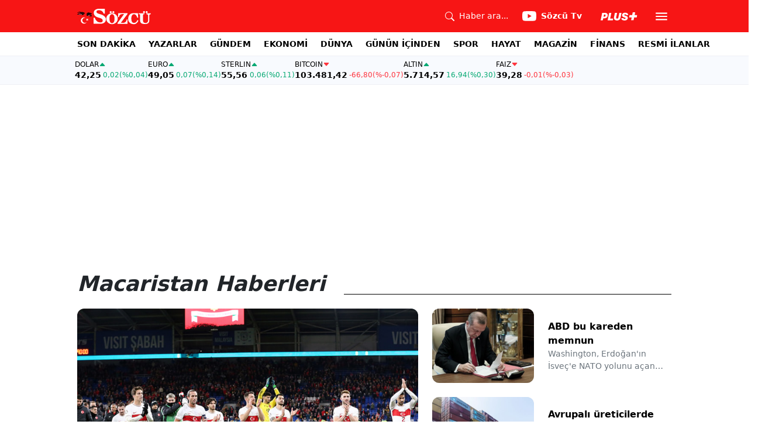

--- FILE ---
content_type: text/html; charset=utf-8
request_url: https://www.sozcu.com.tr/macaristan-t1948
body_size: 12381
content:
<!DOCTYPE html>
<html lang="tr">
<head>
    <meta charset="utf-8">
    <meta name="viewport" content="width=device-width, initial-scale=1">
    <link rel="dns-prefetch" href="https://sozcu01.sozcucdn.com"/>
    <link rel="dns-prefetch" href="https://firebase.googleapis.com"/>
    <link rel="dns-prefetch" href="https://www.gstatic.com"/>
    <link rel="dns-prefetch" href="https://www.googletagmanager.com"/>
    <link rel="dns-prefetch" href="https://securepubads.g.doubleclick.net"/>
    <link rel="dns-prefetch" href="https://googleads.g.doubleclick.net"/>
    <link rel="dns-prefetch" href="https://adservice.google.com.tr"/>
    <link rel="dns-prefetch" href="https://adservice.google.com"/>
    <link rel="dns-prefetch" href="https://www.googletagservices.com"/>
    <link rel="dns-prefetch" href="https://tpc.googlesyndication.com"/>
    <link rel="dns-prefetch" href="https://pagead2.googlesyndication.com"/>
    <link rel="dns-prefetch" href="https://static.criteo.net"/>
    <link rel="dns-prefetch" href="https://gatr.hit.gemius.pl"/>
    <link rel="dns-prefetch" href="https://medya.ilan.gov.tr"/>
    <link rel="dns-prefetch" href="https://cdn.jsdelivr.net"/>
    <link rel="dns-prefetch" href="https://av2.sozcu.com.tr"/>
    <link rel="dns-prefetch" href="https://www.sozcu.com.tr"/>
    <link rel="dns-prefetch" href="https://www.szctv.com.tr"/>
    <link rel="dns-prefetch" href="https://www.korkusuz.com.tr"/>
    <!-- Basın İlan Takip -->
    <script>!function(){var t=document.createElement("script");t.setAttribute("src",'https://cdn.p.analitik.bik.gov.tr/tracker'+(typeof Intl!=="undefined"?(typeof (Intl||"").PluralRules!=="undefined"?'1':typeof Promise!=="undefined"?'2':typeof MutationObserver!=='undefined'?'3':'4'):'4')+'.js'),t.setAttribute("data-website-id","2cd4bdca-c1a7-43f7-b0b3-05eb66b6331b"),t.setAttribute("data-host-url",'//2cd4bdca-c1a7-43f7-b0b3-05eb66b6331b.collector.p.analitik.bik.gov.tr'),document.head.appendChild(t)}();</script>

    <!-- Aps Tag -->
    <script>
        //load the apstag.js library
        !function(a9,a,p,s,t,A,g){if(a[a9])return;function q(c,r){a[a9]._Q.push([c,r])}a[a9]={init:function(){q("i",arguments)},fetchBids:function(){q("f",arguments)},setDisplayBids:function(){},targetingKeys:function(){return[]},_Q:[]};A=p.createElement(s);A.async=!0;A.src=t;g=p.getElementsByTagName(s)[0];g.parentNode.insertBefore(A,g)}("apstag",window,document,"script","//c.amazon-adsystem.com/aax2/apstag.js");
        //initialize the apstag.js library on the page to allow bidding
        apstag.init({
            pubID: 'dcfa1fed-b0d2-4af7-9c30-d3ac125401e9', //enter your pub ID here as shown above, it must within quotes
            adServer: 'googletag'
        });
    </script>
    <!-- Aps Tag -->
    <!-- ads -->
    <link rel="preload" fetchpriority="high" href="https://securepubads.g.doubleclick.net/tag/js/gpt.js" as="script"/>
    <link rel="preload" fetchpriority="high" href="/lib/adsv2_dist/prebid9.42.0.js?v=8QdjvRnMsuzkWbWUQM-MnKN89nrMKwL7A_eRwkvyZgI" as="script" />
    <script async src="https://securepubads.g.doubleclick.net/tag/js/gpt.js"></script>
    <script async src="/lib/adsv2_dist/prebid9.42.0.js?v=8QdjvRnMsuzkWbWUQM-MnKN89nrMKwL7A_eRwkvyZgI"></script>
    <link rel="stylesheet" href="/lib/css/bs-icons/bootstrap-icons.min.css?v=dlPushMDzVFy0HNKWpCM4Gm0WfqQKmtWlJl_zSEyho4">

    <!-- ads -->
    
<!-- domain tags -->
<script>
    window.domainTag = window.domainTag || {cmd:[]};
    window.domainAdsConfForDesktop={isEnabled:true, targetingMap:{'tehlikeli': 'hayır', 'sistem': 'anasistem', 'tipi': 'tag'}};
    window.domainAdsConfForMobile={isEnabled:true, targetingMap:{'tehlikeli': 'hayır', 'sistem': 'mobil', 'tipi': 'tag'}};

</script>
<link rel="modulepreload" crossorigin fetchpriority="high" href="/lib/adsv2_dist/tagPageClient_tr.js?v=tH1oDwknUiRlht54qE4SJCTiOIZz2a7IU67tJGaDJNg" />
<script async="async" type="module" id="domainTag" src="/lib/adsv2_dist/tagPageClient_tr.js?v=tH1oDwknUiRlht54qE4SJCTiOIZz2a7IU67tJGaDJNg"></script>
<!-- domain tags -->
    
    <link rel="canonical" href="https://www.sozcu.com.tr/macaristan-t1948" />
    <title>Macaristan haberleri - Son dakika Macaristan gelişmeleri</title>
    <meta name="description" content="Macaristan haberleri, Türkiye’de ve dünyada yer alan güncel  Macaristan gelişmeleri Sözcü Haber Sitesi’nde yer almaktadır." />
    <link async rel="stylesheet" href="/lib/css/kategori.css?v=L9Vsd9R6t0tLlToWB4OzyspwqVe9r3HU87K-BgNpy24">
    <script type="module" src="/lib/js/kategori.js?v=EMZw8GAK_aR522ItzhADKoHeuEH05KlbNqG0ztC2xtY"></script>
    <link rel="modulepreload" crossorigin href="/lib/js/search.js?v=gseRgLtDHAB4Fw-4AMtXq0NvjfKbto3PxhjPhs-g1LQ">

    <link rel="image_src" href="https://www.sozcu.com.tr/static/web/assets/sy-anasayfa.jpg" />
    <meta property="og:image" content="https://www.sozcu.com.tr/static/web/assets/sy-anasayfa.jpg">
    <meta property="og:image:width" content="600">
    <meta property="og:image:height" content="315">
    <meta property="fb:app_id" content="1104414796238524">
    <meta property="fb:pages" content="151997251518179">
    <meta property="og:title" content="Macaristan haberleri - Son dakika Macaristan gelişmeleri">
    <meta property="og:type" content="website">
    <meta property="og:description" content="Macaristan haberleri, Türkiye’de ve dünyada yer alan güncel Macaristan gelişmeleri Sözcü Haber Sitesi’nde yer almaktadır.">
  


    <!-- Google Tag Manager -->
    <script type="text/javascript">
    window.dataLayer = window.dataLayer || [];
    (function(w,d,s,l,i){w[l]=w[l]||[];w[l].push({'gtm.start':
    new Date().getTime(),event:'gtm.js'});var f=d.getElementsByTagName(s)[0],
    j=d.createElement(s),dl=l!='dataLayer'?'&l='+l:'';j.async=true;j.src=
    'https://www.googletagmanager.com/gtm.js?id='+i+dl;f.parentNode.insertBefore(j,f);
    })(window,document,'script','dataLayer','GTM-5N9MP4V4');
    </script>
    <!-- End Google Tag Manager -->
    
        <meta name="robots" content="FOLLOW, INDEX"/>
    
    
    <link rel="shortcut icon" type="image/png" href="https://www.sozcu.com.tr/static/web/assets/favicon.webp"/>
    <meta name="yandex-verification" content="48b7534a3c451a0e"/>
    <script src="https://fws.forinvestcdn.com/f-ws.min.js"></script>
</head>
<body>
<!-- Google Tag Manager (noscript) -->
<noscript>
    <iframe src="https://www.googletagmanager.com/ns.html?id=GTM-5N9MP4V4"
            height="0" width="0" style="display:none;visibility:hidden">
    </iframe>
</noscript>
<!-- End Google Tag Manager (noscript) -->

<!-- Header -->

<!-- OFFCANVAS -->
    <div class="offcanvas offcanvas-start" tabindex="-1" id="sideMenu" aria-labelledby="sideMenuLabel">
        <div class="offcanvas-body p-0">
            <div class="d-flex quick-access">
                <a href="/son-dakika" class="d-flex flex-column align-items-center">
                    <span class="mb-2">
                        <svg xmlns="http://www.w3.org/2000/svg" width="22" height="22" fill="currentColor" class="bi bi-alarm" viewBox="0 0 16 16">
                            <path d="M8.5 5.5a.5.5 0 0 0-1 0v3.362l-1.429 2.38a.5.5 0 1 0 .858.515l1.5-2.5A.5.5 0 0 0 8.5 9z"/>
                            <path d="M6.5 0a.5.5 0 0 0 0 1H7v1.07a7.001 7.001 0 0 0-3.273 12.474l-.602.602a.5.5 0 0 0 .707.708l.746-.746A6.97 6.97 0 0 0 8 16a6.97 6.97 0 0 0 3.422-.892l.746.746a.5.5 0 0 0 .707-.708l-.601-.602A7.001 7.001 0 0 0 9 2.07V1h.5a.5.5 0 0 0 0-1zm1.038 3.018a6 6 0 0 1 .924 0 6 6 0 1 1-.924 0M0 3.5c0 .753.333 1.429.86 1.887A8.04 8.04 0 0 1 4.387 1.86 2.5 2.5 0 0 0 0 3.5M13.5 1c-.753 0-1.429.333-1.887.86a8.04 8.04 0 0 1 3.527 3.527A2.5 2.5 0 0 0 13.5 1"/>
                        </svg>
                    </span>
                    <span class="small">Son Dakika</span>
                </a>
                <a href="/arama" class="d-flex flex-column align-items-center">
                    <span class="mb-2">
                        <svg xmlns="http://www.w3.org/2000/svg" width="22" height="22" fill="currentColor" class="bi bi-search" viewBox="0 0 16 16">
                            <path d="M11.742 10.344a6.5 6.5 0 1 0-1.397 1.398h-.001q.044.06.098.115l3.85 3.85a1 1 0 0 0 1.415-1.414l-3.85-3.85a1 1 0 0 0-.115-.1zM12 6.5a5.5 5.5 0 1 1-11 0 5.5 5.5 0 0 1 11 0"/>
                        </svg>
                    </span>
                    <span class="small">Arama</span>
                </a>
                <a href="https://uyelik.sozcu.com.tr/giris" class="d-flex flex-column align-items-center">
                    <span class="mb-2">
                        <svg xmlns="http://www.w3.org/2000/svg" width="62.44" height="13.778" viewBox="0 0 62.44 13.778"><path d="M2.619-12.683-.062,0H3.656l.738-3.463H6.2C9.835-3.463,12.1-5.5,12.1-8.736c0-2.364-1.679-3.946-4.676-3.946ZM5.748-9.87h.976c1.063,0,1.644.466,1.644,1.468a2.072,2.072,0,0,1-2.145,2.18H4.966ZM21.384-3.041H16.225l2.048-9.642H14.546L11.848,0h8.886ZM28.028.22c2.9,0,5.194-1.564,5.748-4.192l1.837-8.71H31.887L30.226-4.8a2.02,2.02,0,0,1-2.039,1.881,1.623,1.623,0,0,1-1.793-1.591,3.272,3.272,0,0,1,.079-.677l1.591-7.5H24.337l-1.6,7.532a5.264,5.264,0,0,0-.114,1.081C22.623-1.529,24.68.22,28.028.22Zm7.189-3.955C35.227-1.23,37.239.22,40.658.22c3.349,0,5.634-1.661,5.634-4.333,0-1.828-.984-2.777-3.261-3.437l-1.389-.4c-1.02-.3-1.371-.65-1.371-1.16,0-.6.633-1.037,1.608-1.037,1.055,0,1.767.5,1.793,1.257h3.4c-.018-2.514-2.013-4.008-5.282-4.008-3.076,0-5.309,1.688-5.309,4.271,0,1.731,1.125,2.874,3.243,3.516l1.327.4c1.2.369,1.433.642,1.433,1.107,0,.633-.677,1.063-1.758,1.063-1.046,0-1.881-.5-1.986-1.2Zm21.9-1.116h4.395l.867-4.078H57.984l.984-4.629H54.75L53.766-8.93H49.371L48.5-4.852H52.9L51.914-.223h4.219Z" transform="translate(0.062 13.559)" fill="#F71515"/></svg>
                    </span>
                </a>
            </div>
            <div class="d-flex align-items-center px-4 py-3" style="background-color:#F8FAFE">
                <div class="d-flex align-items-center flex-grow-1">
                    <div id="dayNumber" class="fw-bold fs-2 me-2"></div>
                    <div class="lh-1">
                        <div id="monthName" class="text-secondary"></div>
                        <div id="dayName" class="small"></div>
                    </div>
                </div>
                <div class="d-flex align-items-center justify-content-between flex-grow-1">
                    <a href="https://www.sozcu.com.tr/finans/dolar" class="currency-item lh-1 up">
                        <span class="currency-item-name position-relative">DOLAR</span>
                        <span class="d-flex flex-column align-items-start text-nowrap">
                            <span class="currency-item-value m-0">42,25</span>
                            <span>
                                <span class="currency-item-range">0,02</span> <span class="currency-item-range">(%0,04)</span>
                            </span>
                        </span>
                    </a>
                    <a href="https://www.sozcu.com.tr/finans/euro" class="currency-item lh-1 up">
                        <span class="currency-item-name position-relative">EURO</span>
                        <span class="d-flex flex-column align-items-start text-nowrap">
                            <span class="currency-item-value m-0">49,05</span>
                            <span>
                                <span class="currency-item-range">0,07</span> <span class="currency-item-range">(%0,14)</span>
                            </span>
                        </span>
                    </a>
                </div>
            </div>
            <ul class="list-unstyled side-menu align-items-center p-4 border-bottom">
                    <li>
                        <a target="_blank" href="https://www.sozcu.com.tr/son-dakika/" class="fw-bold fs-5">SON DAKİKA</a>
                    </li>
                    <li>
                        <a target="_blank" href="https://www.sozcu.com.tr/yazarlar" class="fw-bold fs-5">YAZARLAR</a>
                    </li>
                    <li>
                        <a target="_blank" href="/gundem" class="fw-bold fs-5">GÜNDEM</a>
                    </li>
                    <li>
                        <a target="_blank" href="/ekonomi" class="fw-bold fs-5">EKONOMİ</a>
                    </li>
                    <li>
                        <a target="_blank" href="/dunya" class="fw-bold fs-5">DÜNYA</a>
                    </li>
                    <li>
                        <a target="_blank" href="/gunun-icinden" class="fw-bold fs-5">GÜNÜN İÇİNDEN</a>
                    </li>
                    <li>
                        <a target="_blank" href="/spor" class="fw-bold fs-5">SPOR</a>
                    </li>
                    <li>
                        <a target="_blank" href="/hayat" class="fw-bold fs-5">HAYAT</a>
                    </li>
                    <li>
                        <a target="_blank" href="/magazin" class="fw-bold fs-5">MAGAZİN</a>
                    </li>
                    <li>
                        <a target="_blank" href="https://www.sozcu.com.tr/egazete" class="fw-bold fs-5">E-GAZETE</a>
                    </li>
                    <li>
                        <a target="_blank" href="/otomotiv" class="fw-bold fs-5">OTOMOTİV</a>
                    </li>
                    <li>
                        <a target="_blank" href="/finans" class="fw-bold fs-5">FİNANS</a>
                    </li>
                    <li>
                        <a target="_blank" href="/bilim-teknoloji" class="fw-bold fs-5">TEKNOLOJİ</a>
                    </li>
                    <li>
                        <a target="_blank" href="https://www.sozcu.com.tr/resmi-ilanlar" class="fw-bold fs-5">RESMİ İLANLAR</a>
                    </li>
            </ul>
            <div class="px-4 mb-5">
                <div class="text-secondary mb-3">Sosyal Medya</div>
                <div class="social-pages mb-4 d-flex">
                    <a href="https://www.instagram.com/sozcucomtr/" target="_blank" rel="noopener" class="social-page-button border rounded-3" aria-label="İnstagram"><svg xmlns="http://www.w3.org/2000/svg" width="20.356" height="20.36" viewBox="0 0 20.356 20.36"><g transform="translate(-0.449)"><path d="M20.754,5.986a7.44,7.44,0,0,0-.473-2.47A5.216,5.216,0,0,0,17.3.537a7.459,7.459,0,0,0-2.47-.473C13.742.012,13.4,0,10.631,0s-3.11.012-4.2.06a7.442,7.442,0,0,0-2.47.473A4.968,4.968,0,0,0,2.16,1.71a5.013,5.013,0,0,0-1.173,1.8,7.46,7.46,0,0,0-.473,2.47c-.052,1.09-.064,1.436-.064,4.2s.012,3.11.06,4.2a7.439,7.439,0,0,0,.473,2.47,5.215,5.215,0,0,0,2.979,2.979,7.46,7.46,0,0,0,2.47.473c1.086.048,1.432.06,4.2.06s3.11-.012,4.2-.06a7.438,7.438,0,0,0,2.47-.473,5.208,5.208,0,0,0,2.979-2.979,7.465,7.465,0,0,0,.473-2.47c.048-1.086.06-1.432.06-4.2S20.8,7.072,20.754,5.986ZM18.92,14.3a5.581,5.581,0,0,1-.35,1.889,3.377,3.377,0,0,1-1.933,1.933,5.6,5.6,0,0,1-1.889.35c-1.074.048-1.4.06-4.113.06s-3.043-.012-4.113-.06a5.578,5.578,0,0,1-1.889-.35,3.133,3.133,0,0,1-1.169-.76,3.165,3.165,0,0,1-.76-1.169,5.6,5.6,0,0,1-.35-1.889c-.048-1.074-.06-1.4-.06-4.113s.012-3.043.06-4.113A5.578,5.578,0,0,1,2.7,4.188a3.1,3.1,0,0,1,.764-1.169,3.161,3.161,0,0,1,1.169-.76,5.6,5.6,0,0,1,1.889-.35c1.074-.048,1.4-.06,4.113-.06s3.043.012,4.113.06a5.581,5.581,0,0,1,1.889.35,3.131,3.131,0,0,1,1.169.76,3.165,3.165,0,0,1,.76,1.169,5.6,5.6,0,0,1,.35,1.889c.048,1.074.06,1.4.06,4.113S18.968,13.225,18.92,14.3Zm0,0" transform="translate(0 0)" fill="#444"/><path d="M130.18,124.5a5.23,5.23,0,1,0,5.23,5.23A5.232,5.232,0,0,0,130.18,124.5Zm0,8.623a3.393,3.393,0,1,1,3.393-3.393A3.393,3.393,0,0,1,130.18,133.123Zm0,0" transform="translate(-119.548 -119.548)" fill="#444"/><path d="M364.891,89.823A1.221,1.221,0,1,1,363.67,88.6,1.221,1.221,0,0,1,364.891,89.823Zm0,0" transform="translate(-347.602 -85.078)" fill="#444"/></g></svg></a>
                    <a href="https://www.facebook.com/sozcugazetesi/" target="_blank" rel="noopener" class="social-page-button border rounded-3" aria-label="Facebook"><svg xmlns="http://www.w3.org/2000/svg" width="9.476" height="18.949" viewBox="0 0 9.476 18.949"><path d="M13.933,3.146h1.73V.133A22.339,22.339,0,0,0,13.142,0c-2.494,0-4.2,1.569-4.2,4.452V7.106H6.187v3.368H8.939V18.95h3.375V10.475h2.641l.419-3.368H12.313V4.786c0-.974.263-1.64,1.619-1.64Z" transform="translate(-6.187)" fill="#444"/></svg></a>
                    <a href="https://twitter.com/gazetesozcu" target="_blank" rel="noopener" class="social-page-button border rounded-3" aria-label="Twitter"><svg xmlns="http://www.w3.org/2000/svg" width="16" height="16" fill="#444" class="bi bi-twitter-x" viewBox="0 0 16 16"><path d="M12.6.75h2.454l-5.36 6.142L16 15.25h-4.937l-3.867-5.07-4.425 5.07H.316l5.733-6.57L0 .75h5.063l3.495 4.633L12.601.75Zm-.86 13.028h1.36L4.323 2.145H2.865z"/></svg></a>
                    <a href="https://www.youtube.com/channel/UCOulx_rep5O4i9y6AyDqVvw" target="_blank" rel="noopener" class="social-page-button border rounded-3" aria-label="Youtube"><svg xmlns="http://www.w3.org/2000/svg" width="17.711" height="12.4" viewBox="0 0 17.711 12.4"><path d="M17.346-4.142A2.219,2.219,0,0,0,15.785-5.7a51.842,51.842,0,0,0-6.93-.379,53.862,53.862,0,0,0-6.93.365A2.264,2.264,0,0,0,.365-4.142,23.38,23.38,0,0,0,0,.118a23.294,23.294,0,0,0,.365,4.26A2.219,2.219,0,0,0,1.926,5.939a51.936,51.936,0,0,0,6.93.379,53.862,53.862,0,0,0,6.93-.365,2.219,2.219,0,0,0,1.561-1.561,23.388,23.388,0,0,0,.365-4.26A22.194,22.194,0,0,0,17.346-4.142ZM7.09,2.774v-5.31L11.7.118Zm0,0" transform="translate(0 6.082)" fill="#444"/></svg></a>
                    <a href="https://www.dailymotion.com/Sozcu" target="_blank" rel="noopener" class="social-page-button border rounded-3" aria-label="Dailymotion"><svg xmlns="http://www.w3.org/2000/svg" width="13.714" height="17.696" viewBox="0 0 13.714 17.696"><g transform="translate(113.142 -247.369)"><path d="M-93.164,249.854v17.572h-3.72V266.08a5.375,5.375,0,0,1-3.843,1.471,6.322,6.322,0,0,1-6.151-6.485,6.489,6.489,0,0,1,6.151-6.525,5.335,5.335,0,0,1,3.843,1.518V250.6Zm-6.72,14.284A3.139,3.139,0,0,0-96.747,261a3.139,3.139,0,0,0-3.136-3.137A3.139,3.139,0,0,0-103.02,261,3.139,3.139,0,0,0-99.884,264.138Z" transform="translate(-6.264 -2.485)" fill="#444"/></g></svg></a>
                </div>
            </div>
            <div class="d-flex flex-column px-4 mb-5">
                <a href="https://apps.apple.com/tr/app/s%C3%B6zc%C3%BC-gazetesi-haberler/id405952318?l=tr" class="mb-3">
                    <img src="/lib/img/_appstore.svg" alt="">
                </a>
                <a href="https://play.google.com/store/apps/details?id=org.studionord.sozcu.gazete&hl=tr&gl=US&pli=1" class="mb-3">
                    <img src="/lib/img/_playstore.svg" alt="">
                </a>
                <a href="https://appgallery.huawei.com/app/C112215613" class="mb-3">
                    <img src="/lib/img/_appgallery.svg" alt="">
                </a>
            </div>
        </div>
    </div>
    <!-- /OFFCANVAS -->
    <!-- NAVBAR -->
    <div class="navbar ">
        <div class="container">
            <a href="/" class="logo"><img src="/static/web/assets/logo.svg" alt=""></a>
            <div class="d-flex align-items-center">
                <a href="/arama" class="d-none d-lg-flex align-items-center text-white me-4">
                    <span class="me-lg-2">
                        <svg xmlns="http://www.w3.org/2000/svg" width="16" height="16" fill="currentColor" class="bi bi-search" viewBox="0 0 16 16">
                          <path d="M11.742 10.344a6.5 6.5 0 1 0-1.397 1.398h-.001q.044.06.098.115l3.85 3.85a1 1 0 0 0 1.415-1.414l-3.85-3.85a1 1 0 0 0-.115-.1zM12 6.5a5.5 5.5 0 1 1-11 0 5.5 5.5 0 0 1 11 0"/>
                        </svg>
                    </span>
                    <span class="small d-none d-lg-block">Haber ara...</span>
                </a>
                <a href="https://www.youtube.com/channel/UCOulx_rep5O4i9y6AyDqVvw" target="_blank" rel="nofollow" class="d-flex align-items-center text-white me-4">
                    <span class="me-2">
                        <svg xmlns="http://www.w3.org/2000/svg" width="24" height="24" fill="currentColor" class="bi bi-youtube" viewBox="0 0 16 16">
                          <path d="M8.051 1.999h.089c.822.003 4.987.033 6.11.335a2.01 2.01 0 0 1 1.415 1.42c.101.38.172.883.22 1.402l.01.104.022.26.008.104c.065.914.073 1.77.074 1.957v.075c-.001.194-.01 1.108-.082 2.06l-.008.105-.009.104c-.05.572-.124 1.14-.235 1.558a2.01 2.01 0 0 1-1.415 1.42c-1.16.312-5.569.334-6.18.335h-.142c-.309 0-1.587-.006-2.927-.052l-.17-.006-.087-.004-.171-.007-.171-.007c-1.11-.049-2.167-.128-2.654-.26a2.01 2.01 0 0 1-1.415-1.419c-.111-.417-.185-.986-.235-1.558L.09 9.82l-.008-.104A31 31 0 0 1 0 7.68v-.123c.002-.215.01-.958.064-1.778l.007-.103.003-.052.008-.104.022-.26.01-.104c.048-.519.119-1.023.22-1.402a2.01 2.01 0 0 1 1.415-1.42c.487-.13 1.544-.21 2.654-.26l.17-.007.172-.006.086-.003.171-.007A100 100 0 0 1 7.858 2zM6.4 5.209v4.818l4.157-2.408z"/>
                        </svg>
                    </span>
                    <span class="fw-bold small">Sözcü Tv</span>
                </a>
                <div class="dropdown me-3 d-none d-lg-block user-area">
                    <button class="btn btn-sm text-white shadow-none border-0 rounded-0" type="button" data-bs-toggle="dropdown" aria-expanded="false">
                        <img loading="lazy" src="/lib/img/plus_icon.svg" alt="Sözcü Plus" height="14">
                    </button>
                    <ul class="dropdown-menu dropdown-menu-end shadow border-0 rounded-0">
                        <li>
                            <a class="dropdown-item fw-semibold py-2 px-3" href="https://uyelik.sozcu.com.tr/giris?base_url=https%3A%2F%2Fwww.sozcu.com.tr%2F">Giriş Yap</a>
                        </li>
                        <li>
                            <a class="dropdown-item fw-semibold py-2 px-3" href="https://uyelik.sozcu.com.tr/kayit?base_url=https%3A%2F%2Fwww.sozcu.com.tr%2F">Abone Ol</a>
                        </li>
                        <li class="dropdown-divider"></li>
                        <li>
                            <a class="dropdown-item fw-semibold py-2 px-3" href="#">Daha fazla bilgi al</a>
                        </li>
                    </ul>
                </div>
                <button type="button" name="menu" class="menuButton btn p-0 shadow-none border-0"  data-bs-toggle="offcanvas" href="#sideMenu" role="button" aria-controls="sideMenu">
                    <svg xmlns="http://www.w3.org/2000/svg" height="26px" viewBox="0 -960 960 960" width="26px" fill="#ffffff">
                        <path d="M120-240v-80h720v80H120Zm0-200v-80h720v80H120Zm0-200v-80h720v80H120Z"></path>
                    </svg>
                </button>
            </div>
        </div>
    </div>
    <!-- /NAVBAR -->

    <div class="sub-navbar d-none d-lg-block">
        <div class="container">
            <ul class="d-flex list-unstyled small m-0 main-menu">
                            <li>
                                <a target="_blank" href="https://www.sozcu.com.tr/son-dakika/">SON DAKİKA</a>
                            </li>
                            <li>
                                <a target="_blank" href="https://www.sozcu.com.tr/yazarlar">YAZARLAR</a>
                            </li>
                            <li>
                                <a target="_blank" href="/gundem">GÜNDEM</a>
                            </li>
                            <li>
                                <a target="_blank" href="/ekonomi">EKONOMİ</a>
                            </li>
                            <li>
                                <a target="_blank" href="/dunya">DÜNYA</a>
                            </li>
                            <li>
                                <a target="_blank" href="/gunun-icinden">GÜNÜN İÇİNDEN</a>
                            </li>
                            <li>
                                <a target="_blank" href="/spor">SPOR</a>
                            </li>
                            <li>
                                <a target="_blank" href="/hayat">HAYAT</a>
                            </li>
                            <li>
                                <a target="_blank" href="/magazin">MAGAZİN</a>
                            </li>
                            <li>
                                <a target="_self" href="/finans">FİNANS</a>
                            </li>
                            <li>
                                <a target="_blank" href="https://www.sozcu.com.tr/resmi-ilanlar">RESMİ İLANLAR</a>
                            </li>
            </ul>
        </div>
    </div>

    <!-- CURRENCY TICKER -->
    <div class="currency mb-4" style="padding: 8px 2px;">
        <div class="container p-0 px-lg-2 lh-1">
            <div class="marquee-container">
                    <a href="https://www.sozcu.com.tr/finans/dolar" class="currency-item up">
                        <span class="currency-item-name" data-currency="TRY">DOLAR</span>
                        <span class="text-nowrap">
                            <span class="currency-item-value">42,25</span>
                            <span>
                                <span class="currency-item-range">0,02</span> <span class="currency-item-range">(%0,04)</span>
                            </span>
                        </span>
                    </a>
                    <a href="https://www.sozcu.com.tr/finans/euro" class="currency-item up">
                        <span class="currency-item-name" data-currency="TRY">EURO</span>
                        <span class="text-nowrap">
                            <span class="currency-item-value">49,05</span>
                            <span>
                                <span class="currency-item-range">0,07</span> <span class="currency-item-range">(%0,14)</span>
                            </span>
                        </span>
                    </a>
                    <a href="https://www.sozcu.com.tr/finans/sterlin" class="currency-item up">
                        <span class="currency-item-name" data-currency="TRY">STERLIN</span>
                        <span class="text-nowrap">
                            <span class="currency-item-value">55,56</span>
                            <span>
                                <span class="currency-item-range">0,06</span> <span class="currency-item-range">(%0,11)</span>
                            </span>
                        </span>
                    </a>
                    <a href="https://www.sozcu.com.tr/finans/bitcoin" class="currency-item down">
                        <span class="currency-item-name" data-currency="USDT">BITCOIN</span>
                        <span class="text-nowrap">
                            <span class="currency-item-value">103.481,42</span>
                            <span>
                                <span class="currency-item-range">-66,80</span> <span class="currency-item-range">(%-0,07)</span>
                            </span>
                        </span>
                    </a>
                    <a href="https://www.sozcu.com.tr/finans/gram-altin" class="currency-item up">
                        <span class="currency-item-name" data-currency="TRY">ALTIN</span>
                        <span class="text-nowrap">
                            <span class="currency-item-value">5.714,57</span>
                            <span>
                                <span class="currency-item-range">16,94</span> <span class="currency-item-range">(%0,30)</span>
                            </span>
                        </span>
                    </a>
                    <a href="https://www.sozcu.com.tr/finans/faiz" class="currency-item down">
                        <span class="currency-item-name" data-currency="TRY">FAİZ</span>
                        <span class="text-nowrap">
                            <span class="currency-item-value">39,28</span>
                            <span>
                                <span class="currency-item-range">-0,01</span> <span class="currency-item-range">(%-0,03)</span>
                            </span>
                        </span>
                    </a>
            </div>
        </div>
    </div>
    <!-- /CURRENCY TICKER -->

<!-- /Header -->

<div class="container position-relative mb-4" data-plus-content-url="https://www.sozcu.com.tr/feeds/simpleposts?handler=PlusContents">
    <!-- Pageskin -->
    <div class="ad pageskin-top">
    <div id="div-sozcu_anasayfa_pageskin_tepe" style="display: none;"></div> 
    <div id="div-sozcu_gen_pageskin_tepe" style="display: none;"></div>
</div>

    <!-- /Pageskin-->
    <!-- masthead -->
    <div class="ad masthead masthead-main mb-4">
        <div id="div-sozcu_gen_masthead" style="display: none;"></div>
        <div id="div-sozcu_m_gen_masthead" style="display: none;"></div>
    </div>
    <!-- /masthead-->
    <header class="category-heading d-flex align-items-stretch justify-content-between mb-4">
        <h2 class="category-caption align-self-end m-0 lh-1">
            <span>Macaristan Haberleri</span>
        </h2>
        <span class="cat-link py-2 text-hayat-link fw-medium flex-grow-1 d-flex align-items-center justify-content-end"></span>
    </header>
    <!-- Adunit Sticky -->
    <div class="ad ad-cols d-none d-lg-block">
    <div class="ad-col ad-col-left text-end">
        <div class="ad-col-container">
            <div id="div-sozcu_gen_left" style="display: none;"></div>
        </div>
    </div>
    <div class="ad-col ad-col-right">
        <div class="ad-col-container">
            <div id="div-sozcu_gen_right" style="display: none;"></div>
        </div>
    </div>
</div>
    <!-- /Adunit Sticky-->

    <!-- MANŞET ALANLALRI -->
    <div class="row mb-4">

        <!-- KATEGORİ MANŞET -->
        <div class="col-lg-7 mb-4">
            <a href="https://www.sozcu.com.tr/a-milli-takim-in-yolculugu-basliyor-macaristan-ve-avusturya-p30074" class="img-holder hayat-manset radius-base">
                <img loading="lazy" src="https://sozcu01.sozcucdn.com/sozcu/production/uploads/images/2024/3/a-milli-takimjpg-11NpRyc1t0SiQBn99oyzQA.jpg?w=800&amp;h=583&amp;mode=crop&amp;scale=both" alt="Milli mesai başlıyor">
                <span class="swiper-news-overlay d-flex flex-column position-absolute bottom-0 start-0 end-0">
                        <span class="fs-3 fw-bold text-white mb-0 lh-sm">Milli mesai başlıyor</span>
                    </span>
            </a>
        </div>
        <!-- /KATEGORİ MANŞET -->

        <!-- MANŞET SAĞ -->
        <div class="col-lg-5">
            <div class="d-flex align-items-center mb-4">
                <a href="https://www.sozcu.com.tr/abd-den-erdogan-aciklamasi-isvec-onayindan-memnunuz-p18142" class="img-holder hayat-manset radius-base me-4 flex-shrink-0" style="width: 42.5%;">
                    <img src="https://sozcu01.sozcucdn.com/sozcu/production/uploads/images/2024/1/erdoganjpg-Qjjxt7TXm0qc0_x9G4YZKQ.jpg?w=450&amp;h=328&amp;mode=crop&amp;scale=both" alt="ABD bu kareden memnun ">
                </a>
                <a href="https://www.sozcu.com.tr/abd-den-erdogan-aciklamasi-isvec-onayindan-memnunuz-p18142">
                    <span class="text-truncate-2 fw-semibold">ABD bu kareden memnun </span>
                    <span class="small text-secondary text-truncate-2">Washington, Erdoğan&#x27;ın İsveç&#x27;e NATO yolunu açan kararı onaylamasını memnuniyetle karşıladı.</span>
                </a>
            </div>
            <div class="d-flex align-items-center mb-4">
                <a href="https://www.sozcu.com.tr/avrupali-ureticilerde-kizildeniz-endisesi-p16893" class="img-holder hayat-manset radius-base me-4 flex-shrink-0" style="width: 42.5%;">
                    <img src="https://sozcu01.sozcucdn.com/sozcu/production/uploads/images/2024/1/shutterstock2323499565jpg-rajfaq8CAkuh0Cwr_6W1Mg.jpg?w=450&amp;h=328&amp;mode=crop&amp;scale=both" alt="Avrupalı üreticilerde Kızıldeniz endişesi">
                </a>
                <a href="https://www.sozcu.com.tr/avrupali-ureticilerde-kizildeniz-endisesi-p16893">
                    <span class="text-truncate-2 fw-semibold">Avrupalı üreticilerde Kızıldeniz endişesi</span>
                    <span class="small text-secondary text-truncate-2">Kızıldeniz&#x27;deki çatışmalar, Avrupalı üreticiler ve perakendeciler için tedarik zincirlerinde kaotik bir döneme neden oldu. Konteyner gemilerinin rotalarının değiştirilmesi, seyahat sürelerini uzatarak nakliye maliyetlerini artırdı.</span>
                </a>
            </div>
            <div class="d-flex align-items-center mb-4">
                <a href="https://www.sozcu.com.tr/avrupa-birligi-nden-turk-vatandaslarina-kotu-haber-p10046" class="img-holder hayat-manset radius-base me-4 flex-shrink-0" style="width: 42.5%;">
                    <img src="https://sozcu01.sozcucdn.com/sozcu/production/uploads/images/2023/12/almanaligulen1jpeg-Bqhnxrj8-kOhgctDuWVPgA.jpeg?w=450&amp;h=328&amp;mode=crop&amp;scale=both" alt="Avrupa Birliği&#x27;nden Türk vatandaşlarına kötü haber">
                </a>
                <a href="https://www.sozcu.com.tr/avrupa-birligi-nden-turk-vatandaslarina-kotu-haber-p10046">
                    <span class="text-truncate-2 fw-semibold">Avrupa Birliği&#x27;nden Türk vatandaşlarına kötü haber</span>
                    <span class="small text-secondary text-truncate-2">Avrupa Birliği üyesi ülkeleri yasa dışı göçü önleme konusunda anlaştı... Alınan kararlar arasında iltica hakkı olmayan Türk vatandaşlarına yapılacak uygulamalar da değişti.</span>
                </a>
            </div>
        </div>
        <!-- /MANŞET SAĞ -->

    </div>
    <!-- /MANŞET ALANLARI -->

    <!-- MANŞET ALTI -->
    <div class="row mb-4">
        <div class="col-md-6 col-lg-4 mb-4">
            <a href="https://www.sozcu.com.tr/avrupa-da-enflasyon-yil-sonu-hedefine-yaklasiyor-p9634" class="img-holder wide radius-base mb-2">
                <img loading="lazy" src="https://sozcu01.sozcucdn.com/sozcu/production/uploads/images/2023/12/eurojpg-7Ic_w3VfAky89QTc70FBHg.jpg?w=490&amp;h=276&amp;mode=crop&amp;scale=both" alt="Avrupa&#x27;da enflasyon yıl sonu hedefine yaklaşıyor">
            </a>
            <a href="https://www.sozcu.com.tr/avrupa-da-enflasyon-yil-sonu-hedefine-yaklasiyor-p9634" class="d-block">
                <span class="d-block fs-5 fw-semibold text-truncate-2">Avrupa&#x27;da enflasyon yıl sonu hedefine yaklaşıyor</span>
                <span class="small text-secondary text-truncate-2">Euro Bölgesi&#x27;nde açıklanan nihai veriler, yıllık enflasyonun kasımda yüzde 2,4 gerilediğini teyit etti.</span>
            </a>
        </div>
    </div>
    <!-- MANŞET ALTI -->

    <div class="ad masthead mb-5">
        
<div id="div-sozcu_gen_body_masthead_1" style="display: none;"></div> 
        <div id="div-sozcu_m_gen_box_1" style="display: none;"></div>

    </div>
    <!-- DİĞER HABERLER -->
    <section class="mb-5">
        <div class="row">
            <div class="col-lg-8 list-content" data-url="https://www.sozcu.com.tr/feeds/simpleposts?tagId=1948&amp;handler=TagPosts" data-skip="25" data-load="12">
            </div>
            <div class="col-lg-4 d-none d-lg-block">
                <div class="position-sticky sticky-top">
                    <div class="ad d-lg-flex d-none">
                        <div id="div-sozcu_gen_body_box_1" style="display: none;"></div> 

                    </div>
                </div>
            </div>
        </div>
        <div class="text-center">
            <button class="btn btn-light rounded-pill px-4 shadow-sm fw-semibold border py-2 loadmore">Daha fazla yükle</button>
        </div>
    </section>
    <!-- /DİĞER HABERLER -->

    <div class="ad masthead mb-5">
         
    <div id="div-sozcu_footer_masthead" style="display: none;"></div>
    <div id="div-sozcu_mobil_footer" style="display: none;"></div> 

    </div>
</div>
<div id="div-sozcu_popup" style="display: none;"></div>
<div id="div-sozcu_mobile_interstial" style="display: none;"></div> 
<div id="div-sozcu_gravity" style="display: none;"></div>
 
<!-- Footer -->

<footer class="py-4">
    <div class="container">
        <div class="d-flex align-items-center lh-1 border-bottom border-secondary pb-4 mb-4">
            <a target="_blank" href="https://www.szctv.com.tr/" aria-label="Sözcü Televizyonu" class="me-4">
                <img loading="lazy" src="https://www.sozcu.com.tr/static/web/assets/szctv_logo.png" alt="Sözcü Televizyonu" height="27">
            </a>
            <a target="_blank" href="https://www.sozcu.com.tr/finans" aria-label="Sözcü Televizyonu" class="me-4">
                <img loading="lazy" src="https://www.sozcu.com.tr/static/web/assets/finans_icon.svg" alt="Sözcü Finans" height="17">
            </a>
            <a target="_blank" href="https://www.sozcu.com.tr/hayat" aria-label="Sözcü Hayat" class="me-4">
                <img loading="lazy" src="https://www.sozcu.com.tr/static/web/assets/hayat.svg" alt="Sözcü Hayat" height="24">
            </a>
            <a target="_blank" href="https://uyelik.sozcu.com.tr/" aria-label="Sözcü Plus">
                <img loading="lazy" src="https://www.sozcu.com.tr/static/web/assets/plus_icon.svg" alt="Sözcü Plus" height="15">
            </a>
        </div>
        <div class="row">
                    <div class="col-lg-3 mb-4">
                        <div class="fw-bold mb-4 text-light">
                            <a target="_blank" href="https://www.sozcu.com.tr/" class="fw-bold mb-4 text-light">Haberler</a>
                        </div>
                        <ul class="list-unstyled">
                                    <li>
                                        <a target="_blank" href="https://secim.sozcu.com.tr/secim2024mart31">31 Mart 2024 Yerel Seçim Sonuçları</a>
                                    </li>
                                    <li>
                                        <a target="_blank" href="https://secim.sozcu.com.tr/secim2023Mayis28">2023 Seçim Sonuçları</a>
                                    </li>
                                    <li>
                                        <a target="_blank" href="https://www.sozcu.com.tr/yazarlar">Yazarlar</a>
                                    </li>
                                    <li>
                                        <a target="_blank" href="/finans">Finans Haberleri</a>
                                    </li>
                                    <li>
                                        <a target="_blank" href="/ekonomi">Ekonomi Haberleri</a>
                                    </li>
                                    <li>
                                        <a target="_blank" href="/hayat">Hayat Haberleri</a>
                                    </li>
                                    <li>
                                        <a target="_blank" href="/dunya">Dünya Haberleri</a>
                                    </li>
                        </ul>
                    </div>
                    <div class="col-lg-3 mb-4">
                        <div class="fw-bold mb-4 text-light">
                            <a target="_blank" href="https://www.sozcu.com.tr/gundem" class="fw-bold mb-4 text-light">Güncel Haberler</a>
                        </div>
                        <ul class="list-unstyled">
                                    <li>
                                        <a target="_blank" href="/gunun-icinden">Günün İçinden Haberler</a>
                                    </li>
                                    <li>
                                        <a target="_blank" href="https://www.szctv.com.tr">Sözcü Web TV</a>
                                    </li>
                                    <li>
                                        <a target="_blank" href="/spor">Spor Haberleri</a>
                                    </li>
                                    <li>
                                        <a target="_blank" href="https://www.sozcu.com.tr/egazete">Sözcü E-Gazete</a>
                                    </li>
                                    <li>
                                        <a target="_blank" href="https://www.sozcu.com.tr/tum-haberler">Tüm Haberler</a>
                                    </li>
                        </ul>
                    </div>
                    <div class="col-lg-3 mb-4">
                        <div class="fw-bold mb-4 text-light">
                            <a target="_blank" class="fw-bold mb-4 text-light">İletişim</a>
                        </div>
                        <ul class="list-unstyled">
                                    <li>
                                        <a target="_blank" href="https://www.sozcu.com.tr/iletisim-pg14">İletişim</a>
                                    </li>
                                    <li>
                                        <a target="_blank" href="https://www.sozcu.com.tr/kunye-pg6">Künye</a>
                                    </li>
                                    <li>
                                        <a target="_blank" href="https://www.sozcu.com.tr/reklam-ver-pg7">Reklam Ver</a>
                                    </li>
                                    <li>
                                        <a target="_blank" href="https://www.sozcu.com.tr/kesfet/vefat-ilanlari/sozcu-vefat-ilanlari-servisi/">Vefat İlanları</a>
                                    </li>
                        </ul>
                    </div>
                    <div class="col-lg-3 mb-4">
                        <div class="fw-bold mb-4 text-light">
                            <a target="_blank" class="fw-bold mb-4 text-light">Kvkk</a>
                        </div>
                        <ul class="list-unstyled">
                                    <li>
                                        <a target="_blank" href="https://www.sozcu.com.tr/hukuk/kvkk">Kişisel Verileri Koruma Kanunu</a>
                                    </li>
                                    <li>
                                        <a target="_blank" href="https://www.sozcu.com.tr/hukuk/musteri-aydinlatma-metni">Müşteri Aydınlatma Metni</a>
                                    </li>
                                    <li>
                                        <a target="_blank" href="https://www.sozcu.com.tr/hukuk/cerez-politikasi">Çerez Politikası</a>
                                    </li>
                                    <li>
                                        <a target="_blank" href="https://www.sozcu.com.tr/hukuk/kisisel-verileri-saklama-ve-imha-politikasi">Kişisel Verileri Saklama ve İmha Politikası</a>
                                    </li>
                                    <li>
                                        <a target="_blank" href="https://www.sozcu.com.tr/hukuk/kamera-aydinlatma-metni">Kamera Aydınlatma Metni</a>
                                    </li>
                                    <li>
                                        <a target="_blank" href="https://www.sozcu.com.tr/hukuk/kisisel-verilerin-korunmasi-kanunu-kapsaminda-basvuru-formu">KVKK Başvuru Formu</a>
                                    </li>
                                    <li>
                                        <a target="_blank" href="https://www.sozcu.com.tr/rss-servisleri">RSS</a>
                                    </li>
                        </ul>
                    </div>
            
            <div class="col-lg-3 mb-4">
                <div class="fw-bold mb-4 text-light">Sosyal Medya</div>
                <div class="social-pages mb-4 d-flex">
                    <a href="https://www.instagram.com/sozcucomtr/" target="_blank" rel="noopener" class="social-page-button" aria-label="İnstagram"><svg xmlns="http://www.w3.org/2000/svg" width="20.356" height="20.36" viewBox="0 0 20.356 20.36"><g transform="translate(-0.449)"><path d="M20.754,5.986a7.44,7.44,0,0,0-.473-2.47A5.216,5.216,0,0,0,17.3.537a7.459,7.459,0,0,0-2.47-.473C13.742.012,13.4,0,10.631,0s-3.11.012-4.2.06a7.442,7.442,0,0,0-2.47.473A4.968,4.968,0,0,0,2.16,1.71a5.013,5.013,0,0,0-1.173,1.8,7.46,7.46,0,0,0-.473,2.47c-.052,1.09-.064,1.436-.064,4.2s.012,3.11.06,4.2a7.439,7.439,0,0,0,.473,2.47,5.215,5.215,0,0,0,2.979,2.979,7.46,7.46,0,0,0,2.47.473c1.086.048,1.432.06,4.2.06s3.11-.012,4.2-.06a7.438,7.438,0,0,0,2.47-.473,5.208,5.208,0,0,0,2.979-2.979,7.465,7.465,0,0,0,.473-2.47c.048-1.086.06-1.432.06-4.2S20.8,7.072,20.754,5.986ZM18.92,14.3a5.581,5.581,0,0,1-.35,1.889,3.377,3.377,0,0,1-1.933,1.933,5.6,5.6,0,0,1-1.889.35c-1.074.048-1.4.06-4.113.06s-3.043-.012-4.113-.06a5.578,5.578,0,0,1-1.889-.35,3.133,3.133,0,0,1-1.169-.76,3.165,3.165,0,0,1-.76-1.169,5.6,5.6,0,0,1-.35-1.889c-.048-1.074-.06-1.4-.06-4.113s.012-3.043.06-4.113A5.578,5.578,0,0,1,2.7,4.188a3.1,3.1,0,0,1,.764-1.169,3.161,3.161,0,0,1,1.169-.76,5.6,5.6,0,0,1,1.889-.35c1.074-.048,1.4-.06,4.113-.06s3.043.012,4.113.06a5.581,5.581,0,0,1,1.889.35,3.131,3.131,0,0,1,1.169.76,3.165,3.165,0,0,1,.76,1.169,5.6,5.6,0,0,1,.35,1.889c.048,1.074.06,1.4.06,4.113S18.968,13.225,18.92,14.3Zm0,0" transform="translate(0 0)" fill="#fff"/><path d="M130.18,124.5a5.23,5.23,0,1,0,5.23,5.23A5.232,5.232,0,0,0,130.18,124.5Zm0,8.623a3.393,3.393,0,1,1,3.393-3.393A3.393,3.393,0,0,1,130.18,133.123Zm0,0" transform="translate(-119.548 -119.548)" fill="#fff"/><path d="M364.891,89.823A1.221,1.221,0,1,1,363.67,88.6,1.221,1.221,0,0,1,364.891,89.823Zm0,0" transform="translate(-347.602 -85.078)" fill="#fff"/></g></svg></a>
                    <a href="https://www.facebook.com/sozcugazetesi/" target="_blank" rel="noopener" class="social-page-button" aria-label="Facebook"><svg xmlns="http://www.w3.org/2000/svg" width="9.476" height="18.949" viewBox="0 0 9.476 18.949"><path d="M13.933,3.146h1.73V.133A22.339,22.339,0,0,0,13.142,0c-2.494,0-4.2,1.569-4.2,4.452V7.106H6.187v3.368H8.939V18.95h3.375V10.475h2.641l.419-3.368H12.313V4.786c0-.974.263-1.64,1.619-1.64Z" transform="translate(-6.187)" fill="#fff"/></svg></a>
                    <a href="https://twitter.com/gazetesozcu" target="_blank" rel="noopener" class="social-page-button" aria-label="Twitter"><svg xmlns="http://www.w3.org/2000/svg" width="15.999" height="13" viewBox="0 0 15.999 13"><path d="M16,49.539a6.839,6.839,0,0,1-1.89.518,3.262,3.262,0,0,0,1.443-1.813,6.555,6.555,0,0,1-2.08.794A3.28,3.28,0,0,0,7.8,51.281a3.377,3.377,0,0,0,.076.748A9.284,9.284,0,0,1,1.114,48.6a3.281,3.281,0,0,0,1.008,4.384,3.239,3.239,0,0,1-1.482-.4v.036a3.3,3.3,0,0,0,2.628,3.223,3.274,3.274,0,0,1-.86.108,2.9,2.9,0,0,1-.621-.056,3.311,3.311,0,0,0,3.065,2.285,6.591,6.591,0,0,1-4.067,1.4A6.145,6.145,0,0,1,0,59.528,9.234,9.234,0,0,0,5.032,61a9.271,9.271,0,0,0,9.336-9.334c0-.145,0-.285-.012-.424A6.544,6.544,0,0,0,16,49.539Z" transform="translate(0 -48)" fill="#fff"/></svg></a>
                    <a href="https://www.youtube.com/channel/UCOulx_rep5O4i9y6AyDqVvw" target="_blank" rel="noopener" class="social-page-button" aria-label="Youtube"><svg xmlns="http://www.w3.org/2000/svg" width="17.711" height="12.4" viewBox="0 0 17.711 12.4"><path d="M17.346-4.142A2.219,2.219,0,0,0,15.785-5.7a51.842,51.842,0,0,0-6.93-.379,53.862,53.862,0,0,0-6.93.365A2.264,2.264,0,0,0,.365-4.142,23.38,23.38,0,0,0,0,.118a23.294,23.294,0,0,0,.365,4.26A2.219,2.219,0,0,0,1.926,5.939a51.936,51.936,0,0,0,6.93.379,53.862,53.862,0,0,0,6.93-.365,2.219,2.219,0,0,0,1.561-1.561,23.388,23.388,0,0,0,.365-4.26A22.194,22.194,0,0,0,17.346-4.142ZM7.09,2.774v-5.31L11.7.118Zm0,0" transform="translate(0 6.082)" fill="#fff"/></svg></a>
                    <a href="https://www.dailymotion.com/Sozcu" target="_blank" rel="noopener" class="social-page-button" aria-label="Dailymotion"><svg xmlns="http://www.w3.org/2000/svg" width="13.714" height="17.696" viewBox="0 0 13.714 17.696"><g transform="translate(113.142 -247.369)">
                        <path d="M-93.164,249.854v17.572h-3.72V266.08a5.375,5.375,0,0,1-3.843,1.471,6.322,6.322,0,0,1-6.151-6.485,6.489,6.489,0,0,1,6.151-6.525,5.335,5.335,0,0,1,3.843,1.518V250.6Zm-6.72,14.284A3.139,3.139,0,0,0-96.747,261a3.139,3.139,0,0,0-3.136-3.137A3.139,3.139,0,0,0-103.02,261,3.139,3.139,0,0,0-99.884,264.138Z" transform="translate(-6.264 -2.485)" fill="#fff"/>
                    </g></svg></a>
                    <a href="https://www.linkedin.com/company/s-zc-gazetesi" target="_blank" rel="noopener" class="social-page-button" aria-label="Linkedin"><svg xmlns="http://www.w3.org/2000/svg" width="16" height="16" fill="currentColor" class="bi bi-linkedin" viewBox="0 0 16 16">
                            <path d="M0 1.146C0 .513.526 0 1.175 0h13.65C15.474 0 16 .513 16 1.146v13.708c0 .633-.526 1.146-1.175 1.146H1.175C.526 16 0 15.487 0 14.854zm4.943 12.248V6.169H2.542v7.225zm-1.2-8.212c.837 0 1.358-.554 1.358-1.248-.015-.709-.52-1.248-1.342-1.248S2.4 3.226 2.4 3.934c0 .694.521 1.248 1.327 1.248zm4.908 8.212V9.359c0-.216.016-.432.08-.586.173-.431.568-.878 1.232-.878.869 0 1.216.662 1.216 1.634v3.865h2.401V9.25c0-2.22-1.184-3.252-2.764-3.252-1.274 0-1.845.7-2.165 1.193v.025h-.016l.016-.025V6.169h-2.4c.03.678 0 7.225 0 7.225z" fill="#fff"/>
                        </svg>
                    </a>
                </div>
            </div>
            <div class="col-lg-3 mb-4">
                <div class="fw-bold mb-4 text-light">Uygulamalarımız</div>
                <a href="https://apps.apple.com/tr/app/s%C3%B6zc%C3%BC-gazetesi-haberler/id405952318?l=tr" rel="noopener" target="_blank" aria-label="Sözcü iOS Uygulaması"><img loading="lazy" src="https://www.sozcu.com.tr/static/web/assets/appstore.svg" alt="Sözcü iOS Uygulaması" height="35"></a>
                <a href="https://play.google.com/store/apps/details?id=org.studionord.sozcu.gazete&hl=tr&gl=US" rel="noopener" target="_blank" aria-label="Sözcü Android Uygulaması"><img loading="lazy" src="https://www.sozcu.com.tr/static/web/assets/googleplay.svg" alt="Sözcü Android Uygulaması" height="35"></a>
            </div>
            <div class="col-lg-12">
                <div class="border-top border-secondary pt-4">
                    <!--<p class="small text-secondary">BİST hisse verileri 15 dakika gecikmelidir. BİST isim ve logosu "Koruma Marka Belgesi" altında korunmakta olup izinsiz kullanılamaz, iktibas edilemez, değiştirilemez. BİST ismi altında açıklanan tüm bilgilerin telif hakları tamamen BİST'e ait olup, tekrar yayınlanamaz. Veriler <a href="http://www.foreks.com" class="text-decoration-none" target="_blank"> <img loading="lazy" src="https://webservice.foreks.com/foreks-web-widget/assets/images/forekslogo.svg" alt="FOREKS" class="align-middle" height="16"/></a> tarafından sağlanmaktadır.</p>-->
                    <!--<f-ws wid="FWS_NUBOZOS66" lang="tr"></f-ws>-->
                    <p class="small text-secondary">
                        www.sozcu.com.tr internet sitesinde yayınlanan yazı, haber ve fotoğrafların her türlü telif hakkı Mega Ajans ve Rek. Tic. A.Ş'ye aittir. İzin alınmadan, kaynak gösterilerek dahi iktibas edilemez.<br>
                        Copyright © 2023 - Tüm hakları saklıdır. Mega Ajans ve Rek. Tic. A.Ş.
                    </p>
                </div>
            </div>
        </div>
    </div>
    <script type="application/ld&#x2B;json">
{
    "@context": "https://schema.org",
    "@type": "Organization",
    "url": "https://www.sozcu.com.tr/",
    "logo": {
        "@type": "ImageObject",
            "url": "https://www.sozcu.com.tr/static/web/assets/logo.jpg",
        "width": 251,
        "height": 59
    },
    "sameAs": [
        "https://www.facebook.com/sozcugazetesi",
        "https://twitter.com/gazetesozcu/",
        "https://www.linkedin.com/company/s-zc-gazetesi"
    ],
    "contactPoint": [
        {
            "@type": "ContactPoint",
            "telephone": "+90-212-346-07-07",
            "contactType": "customer service"
        }
    ]
}
</script>

            
            

</footer>
 
<!-- /Footer -->
    
<script type="module" async>
    import { setupAnalyticsV2 } from "https://av2.sozcu.com.tr/dist/analytics-client-V2.js?v=2023-13";
    const prod_SozcuWebConfig = {
        projectId: '12711008347319657740',
        apiKey: '928777779467891939',
        measurementId: '5001',
    };
    const analyticsV2 = setupAnalyticsV2(prod_SozcuWebConfig);
    const eventData1 = await analyticsV2.prepareEvent()
    const res = await analyticsV2.sendAsync(eventData1);
</script> 
<script async type="text/javascript">
function gtmEvent() {
    const content_author_full_name=undefined;
        const content_author_id=undefined;
        const content_author_slug=undefined;
        const content_category_id=undefined;
        const content_category_name=undefined;
        const content_category_slug='macaristan';
        const content_editor_uuid=undefined;
        const content_type='tag';
        const content_id='1948';
        const page_type='tag';
        const device_type=window?.domainDevice?.type;
    const dataLayerBaseObject = {
        event: "customDimsLoaded",
        content_author_full_name: content_author_full_name,
        content_author_id: content_author_id,
        content_author_slug: content_author_slug,
        content_category_id: content_category_id,
        content_category_name: content_category_name,
        content_category_slug: content_category_slug,
        content_editor_uuid: content_editor_uuid,
        content_type: content_type,
        content_id:content_id,
        page_type: page_type,
        device_type:device_type
    };
    const dataLayerObject=Object.fromEntries(Object.entries(dataLayerBaseObject).filter((q)=>{if(q[1]){ return true; }}));
    window.dataLayer.push(dataLayerObject);
}
domainTag.cmd.push(gtmEvent);
</script>




<script async src="/lib/js/userConsentMessage.js"></script>
<script async type="module" crossorigin src="/firebase-messaging-v2024.js?v=CXH79XBgdXZc7h3l4YxUwxrETenQ_VYw9_9dWEC3bTU"></script>
</body>
</html>

--- FILE ---
content_type: text/html; charset=utf-8
request_url: https://www.google.com/recaptcha/api2/aframe
body_size: 267
content:
<!DOCTYPE HTML><html><head><meta http-equiv="content-type" content="text/html; charset=UTF-8"></head><body><script nonce="gHFA0qVMVsEWMcOWLpPnIg">/** Anti-fraud and anti-abuse applications only. See google.com/recaptcha */ try{var clients={'sodar':'https://pagead2.googlesyndication.com/pagead/sodar?'};window.addEventListener("message",function(a){try{if(a.source===window.parent){var b=JSON.parse(a.data);var c=clients[b['id']];if(c){var d=document.createElement('img');d.src=c+b['params']+'&rc='+(localStorage.getItem("rc::a")?sessionStorage.getItem("rc::b"):"");window.document.body.appendChild(d);sessionStorage.setItem("rc::e",parseInt(sessionStorage.getItem("rc::e")||0)+1);localStorage.setItem("rc::h",'1763015233038');}}}catch(b){}});window.parent.postMessage("_grecaptcha_ready", "*");}catch(b){}</script></body></html>

--- FILE ---
content_type: text/javascript
request_url: https://www.sozcu.com.tr/lib/js/kategori.js?v=EMZw8GAK_aR522ItzhADKoHeuEH05KlbNqG0ztC2xtY
body_size: -186
content:
import{S as a,n}from"./navbarController.js";import{l as e}from"./loadCategoryData.js";const o=new a;document.addEventListener("DOMContentLoaded",()=>{n(),o.setNavbar(),e.init()});


--- FILE ---
content_type: text/javascript
request_url: https://www.sozcu.com.tr/lib/js/loadCategoryData.js
body_size: 625
content:
class h{constructor(){this.skip=26,this.loadCount=12,this.totalLoadCount=6,this.articleIndex=0,this.load=!1}async init(){const t=document.querySelector(".list-content"),r=t==null?void 0:t.getAttribute("data-url");this.skip=Number(t==null?void 0:t.getAttribute("data-skip")),this.loadCount=Number(t==null?void 0:t.getAttribute("data-load"));const s=document.querySelector(".loadmore");s&&t&&s.addEventListener("click",()=>{this.tryLoadMode(t,r,s)})}async tryLoadMode(t,r,s){if(this.articleIndex<this.totalLoadCount){this.load=!0,s.disabled=!0,s.querySelector(".spinner-border")||s.insertAdjacentHTML("beforeend",'<div class="spinner-border spinner-border-sm ms-2" role="status"><span class="visually-hidden">Loading...</span></div>');try{const e=await this.loadNewArticle(r);let o="";if(!e)return;if(e.data.postSummaries){e.data.postSummaries.forEach(a=>{const n=a.slug!==null&&a.slug!==void 0?a.slug:"",c=a.title!==null&&a.title!==void 0?a.title:"",l=a.description!==null&&a.description!==void 0?a.description:"",u=a.mainImageCdnUrl_W490xH276!==null&&a.mainImageCdnUrl_W490xH276!==void 0?a.mainImageCdnUrl_W490xH276:"";o+=`
                            <div class="row align-items-center mb-4">
                                <div class="col-6">
                                    <a href="/${n}-p${a.id}" target="_blank" class="img-holder wide radius-base">
                                        <img loading="lazy" onerror="this.classList.add('d-none');" src="${u}" alt="${c}">
                                    </a>
                                </div>
                                <div class="col-6">
                                    <a href="/${n}-p${a.id}" target="_blank" class="d-flex flex-column">
                                        <span class="fs-5 fw-semibold text-truncate-2">${c}</span>
                                        <span class="small text-secondary text-truncate-2">${l}</span>
                                    </a>
                                </div>
                            </div>
                        `}),t==null||t.insertAdjacentHTML("beforeend",o),s.disabled=!1,this.articleIndex++,this.skip+=this.loadCount;const i=s.querySelector(".spinner-border");i==null||i.remove(),this.articleIndex>=this.totalLoadCount&&s.remove()}}catch{}}}async loadNewArticle(t){try{const r=new URL(t);r.searchParams.append("skip",this.skip.toString());const s=await fetch(r.toString());if(!s.ok)throw new Error("Failed to fetch data");const d=await s.json();return this.load=!1,d}catch(r){throw new Error("Error fetching data: "+r)}}}const p=new h;export{p as l};


--- FILE ---
content_type: application/javascript; charset=utf-8
request_url: https://fundingchoicesmessages.google.com/f/AGSKWxX9W42hAJLZiXaOFuHlqI2ehon-lESuYpchxXGg82xf2so4hcrZ4xCiywCSnPjoPKlHKjpbuDUj72211acHZ-1vq4nbSfo4x2i2-TsuzXBth65aSo7vBoxSZpwxtlOlB8_rqsp6CqNb2wykJ-_Wqfpd1qThQ5AL3fuLUK8qioetlmE4D81pRP-ydg==/_/ads4./ads/468./scripts/zanox-/pop_ad._490-90_
body_size: -1284
content:
window['a06657f4-3d3a-4a59-a07e-e7d2a07d0083'] = true;

--- FILE ---
content_type: image/svg+xml
request_url: https://www.sozcu.com.tr/lib/img/_appgallery.svg
body_size: 5763
content:
<svg width="313" height="40" viewBox="0 0 313 40" fill="none" xmlns="http://www.w3.org/2000/svg">
<g clip-path="url(#clip0_78_765)">
<rect x="0.5" y="0.5" width="312" height="39" rx="5.5" fill="white" stroke="black"/>
<path d="M49.5047 15.5259H44.8235L43.6774 18.6624H41.6193L46.2037 6.94913H48.1488L52.8381 18.6624H50.6751L49.5047 15.5259ZM45.4127 13.9334H48.9075L47.6565 10.5787C47.4843 10.1152 47.3148 9.60328 47.148 9.04281C46.9973 9.53861 46.8332 10.0452 46.6557 10.5625L45.4127 13.9334Z" fill="black"/>
<path d="M54.0972 12.0742C54.0972 11.4275 54.0757 10.7161 54.0326 9.9401H55.9051C55.9751 10.3012 56.0235 10.6703 56.0504 11.0476C56.8252 10.2015 57.7131 9.77842 58.7139 9.77842C59.295 9.77842 59.8331 9.92662 60.3281 10.223C60.8231 10.514 61.2213 10.9775 61.5226 11.6134C61.8293 12.2439 61.9827 13.0469 61.9827 14.0224C61.9827 15.0409 61.8078 15.9113 61.458 16.6334C61.1137 17.3555 60.6294 17.9025 60.0052 18.2744C59.3811 18.6462 58.6601 18.8322 57.8422 18.8322C57.2503 18.8322 56.6665 18.7325 56.0908 18.5331V22.1384L54.0972 22.3081V12.0742ZM57.5678 17.3528C58.3426 17.3528 58.9318 17.0807 59.3353 16.5364C59.7443 15.9867 59.9488 15.1864 59.9488 14.1355C59.9488 13.1601 59.7793 12.4541 59.4403 12.0176C59.1067 11.5757 58.6601 11.3547 58.1005 11.3547C57.7131 11.3547 57.3552 11.4464 57.027 11.6296C56.6988 11.8128 56.3867 12.058 56.0908 12.3652V17.0376C56.2899 17.1346 56.5212 17.2127 56.7849 17.272C57.0485 17.3259 57.3095 17.3528 57.5678 17.3528Z" fill="black"/>
<path d="M63.9278 12.0742C63.9278 11.4275 63.9063 10.7161 63.8632 9.9401H65.7357C65.8057 10.3012 65.8541 10.6703 65.881 11.0476C66.6558 10.2015 67.5437 9.77842 68.5445 9.77842C69.1256 9.77842 69.6637 9.92662 70.1587 10.223C70.6537 10.514 71.0519 10.9775 71.3532 11.6134C71.6599 12.2439 71.8133 13.0469 71.8133 14.0224C71.8133 15.0409 71.6384 15.9113 71.2886 16.6334C70.9443 17.3555 70.46 17.9025 69.8358 18.2744C69.2117 18.6462 68.4907 18.8322 67.6728 18.8322C67.0809 18.8322 66.4971 18.7325 65.9214 18.5331V22.1384L63.9278 22.3081V12.0742ZM67.3984 17.3528C68.1732 17.3528 68.7624 17.0807 69.1659 16.5364C69.5749 15.9867 69.7794 15.1864 69.7794 14.1355C69.7794 13.1601 69.6099 12.4541 69.2709 12.0176C68.9373 11.5757 68.4907 11.3547 67.9311 11.3547C67.5437 11.3547 67.1858 11.4464 66.8576 11.6296C66.5294 11.8128 66.2173 12.058 65.9214 12.3652V17.0376C66.1205 17.1346 66.3518 17.2127 66.6155 17.272C66.8791 17.3259 67.1401 17.3528 67.3984 17.3528Z" fill="black"/>
<path d="M78.9643 18.8241C77.7913 18.8241 76.7743 18.587 75.9134 18.1127C75.0525 17.6331 74.3906 16.9487 73.9279 16.0595C73.4652 15.1702 73.2338 14.1194 73.2338 12.9068C73.2338 11.5919 73.5001 10.4763 74.0328 9.56016C74.5655 8.63862 75.2892 7.94881 76.2039 7.49074C77.1241 7.02727 78.1545 6.79554 79.2952 6.79554C79.9678 6.79554 80.6081 6.87099 81.2161 7.02188C81.8295 7.16739 82.3999 7.36948 82.9272 7.62816L82.4187 9.16406C81.3587 8.65748 80.3471 8.40419 79.384 8.40419C78.5715 8.40419 77.8585 8.57934 77.2451 8.92964C76.6371 9.27454 76.1636 9.78381 75.8246 10.4575C75.4856 11.1311 75.3161 11.9449 75.3161 12.8987C75.3161 13.734 75.4453 14.475 75.7035 15.1217C75.9672 15.7684 76.3788 16.2804 76.9384 16.6576C77.5034 17.0349 78.2136 17.2235 79.0692 17.2235C79.4566 17.2235 79.844 17.1912 80.2314 17.1265C80.6188 17.0618 80.982 16.9675 81.321 16.8436V14.475H78.6172V12.923H83.2581V17.854C82.5909 18.1666 81.8887 18.4064 81.1515 18.5735C80.4198 18.7405 79.6907 18.8241 78.9643 18.8241Z" fill="black"/>
<path d="M90.7804 18.6624C90.7104 18.3229 90.6647 17.9376 90.6431 17.5064C90.3364 17.8729 89.9356 18.1855 89.4406 18.4441C88.9509 18.6974 88.3967 18.8241 87.7779 18.8241C87.2775 18.8241 86.8201 18.7271 86.4058 18.5331C85.9969 18.3337 85.6713 18.0373 85.4292 17.6439C85.1871 17.2451 85.066 16.76 85.066 16.1888C85.066 15.3427 85.37 14.6691 85.9781 14.1679C86.5861 13.6613 87.6003 13.408 89.0209 13.408C89.5535 13.408 90.0809 13.4457 90.6028 13.5212V13.3514C90.6028 12.5808 90.4387 12.0392 90.1105 11.7266C89.7822 11.4086 89.3114 11.2497 88.698 11.2497C88.2729 11.2497 87.8183 11.3116 87.334 11.4356C86.8497 11.5595 86.4247 11.7077 86.0588 11.8802L85.744 10.4251C86.0991 10.2634 86.5672 10.1152 87.1484 9.98052C87.7295 9.84579 88.3429 9.77842 88.9886 9.77842C89.7419 9.77842 90.3822 9.89429 90.9095 10.126C91.4368 10.3524 91.8484 10.7458 92.1444 11.3062C92.4403 11.8613 92.5883 12.6104 92.5883 13.5535V17.0214C92.5883 17.3825 92.6098 17.9295 92.6529 18.6624H90.7804ZM88.3671 17.3448C88.7653 17.3448 89.1715 17.2451 89.5858 17.0457C90.0001 16.8463 90.3391 16.5984 90.6028 16.302V14.6852C90.0593 14.6259 89.6154 14.5963 89.2711 14.5963C88.4478 14.5963 87.8774 14.731 87.56 15.0005C87.2479 15.2646 87.0919 15.6229 87.0919 16.0756C87.0919 16.5068 87.2049 16.8274 87.4308 17.0376C87.6622 17.2424 87.9743 17.3448 88.3671 17.3448Z" fill="black"/>
<path d="M97.0758 18.8241C95.693 18.8241 95.0015 18.0723 95.0015 16.5687V6.26202L96.987 6.10034V16.213C96.987 16.5849 97.0489 16.849 97.1727 17.0052C97.3018 17.1561 97.5036 17.2316 97.778 17.2316C97.9018 17.2316 98.0766 17.2019 98.3026 17.1427L98.5367 18.5735C98.3484 18.6489 98.117 18.7082 97.8426 18.7513C97.5735 18.7998 97.3179 18.8241 97.0758 18.8241Z" fill="black"/>
<path d="M102.048 18.8241C100.665 18.8241 99.9733 18.0723 99.9733 16.5687V6.26202L101.959 6.10034V16.213C101.959 16.5849 102.021 16.849 102.144 17.0052C102.274 17.1561 102.475 17.2316 102.75 17.2316C102.874 17.2316 103.048 17.2019 103.274 17.1427L103.508 18.5735C103.32 18.6489 103.089 18.7082 102.814 18.7513C102.545 18.7998 102.29 18.8241 102.048 18.8241Z" fill="black"/>
<path d="M112.112 14.5559H106.414C106.506 16.3828 107.375 17.2963 109.021 17.2963C109.43 17.2963 109.847 17.2478 110.272 17.1508C110.703 17.0484 111.114 16.9136 111.507 16.7466L111.943 18.1127C110.969 18.587 109.874 18.8241 108.658 18.8241C107.732 18.8241 106.952 18.6489 106.317 18.2986C105.682 17.9483 105.203 17.4445 104.881 16.787C104.563 16.1295 104.404 15.3373 104.404 14.4104C104.404 13.4457 104.574 12.6158 104.913 11.9206C105.252 11.2254 105.723 10.6946 106.325 10.3281C106.933 9.96165 107.633 9.77842 108.424 9.77842C109.247 9.77842 109.933 9.97243 110.482 10.3604C111.036 10.7431 111.445 11.255 111.709 11.8964C111.978 12.5377 112.112 13.2463 112.112 14.0224V14.5559ZM110.167 13.2867C110.129 12.5915 109.955 12.0715 109.643 11.7266C109.33 11.3763 108.913 11.2012 108.391 11.2012C107.886 11.2012 107.463 11.3763 107.124 11.7266C106.791 12.0769 106.573 12.5969 106.471 13.2867H110.167Z" fill="black"/>
<path d="M114.049 12.1308C114.049 11.6511 114.028 10.9209 113.985 9.9401H115.849C115.881 10.1826 115.911 10.4736 115.938 10.8131C115.97 11.1473 115.992 11.4194 116.003 11.6296C116.234 11.247 116.46 10.9263 116.681 10.6676C116.907 10.4036 117.167 10.1907 117.463 10.029C117.765 9.86195 118.106 9.77842 118.488 9.77842C118.795 9.77842 119.059 9.81076 119.279 9.87543L119.029 11.6053C118.835 11.5461 118.62 11.5164 118.384 11.5164C117.915 11.5164 117.506 11.6377 117.157 11.8802C116.807 12.1173 116.433 12.5107 116.035 13.0604V18.6624H114.049V12.1308Z" fill="black"/>
<path d="M120.764 22.3081C120.431 22.3081 120.119 22.2812 119.828 22.2273C119.538 22.1788 119.298 22.1222 119.11 22.0576L119.473 20.6025C119.608 20.6402 119.777 20.6752 119.982 20.7076C120.186 20.7453 120.38 20.7642 120.563 20.7642C121.445 20.7642 122.107 20.1956 122.548 19.0585L122.677 18.7352L119.465 9.9401H121.604L123.218 14.855C123.482 15.6957 123.651 16.3397 123.727 16.787C123.877 16.1565 124.055 15.5259 124.259 14.8954L125.898 9.9401H127.907L124.703 18.7756C124.402 19.6109 124.076 20.2845 123.727 20.7965C123.377 21.3085 122.963 21.6884 122.484 21.9363C122.01 22.1842 121.437 22.3081 120.764 22.3081Z" fill="black"/>
<path d="M41.5021 27.3096H42.5269V31.8115H41.5021V27.3096ZM42.0145 26.6629C41.8368 26.6629 41.691 26.6059 41.5771 26.4919C41.4632 26.3778 41.4063 26.2332 41.4063 26.058C41.4063 25.8827 41.4632 25.7395 41.5771 25.6282C41.691 25.517 41.8368 25.4613 42.0145 25.4613C42.1895 25.4613 42.3353 25.5183 42.4519 25.6324C42.5685 25.7436 42.6269 25.8855 42.6269 26.058C42.6269 26.172 42.5991 26.2763 42.5436 26.3709C42.4908 26.4627 42.4172 26.535 42.3228 26.5878C42.2311 26.6379 42.1284 26.6629 42.0145 26.6629Z" fill="black"/>
<path d="M44.8889 31.8949C44.1751 31.8949 43.8183 31.5069 43.8183 30.7309V25.4113L44.843 25.3278V30.5473C44.843 30.7392 44.875 30.8755 44.9388 30.9562C45.0055 31.034 45.1096 31.073 45.2513 31.073C45.3152 31.073 45.4054 31.0577 45.5221 31.0271L45.6429 31.7656C45.5457 31.8045 45.4262 31.8351 45.2846 31.8574C45.1457 31.8824 45.0138 31.8949 44.8889 31.8949Z" fill="black"/>
<path d="M50.0835 29.692H47.1425C47.1897 30.6349 47.6382 31.1064 48.4881 31.1064C48.6991 31.1064 48.9143 31.0813 49.1337 31.0313C49.3559 30.9784 49.5684 30.9089 49.7711 30.8226L49.996 31.5277C49.4934 31.7725 48.9282 31.8949 48.3006 31.8949C47.8229 31.8949 47.4202 31.8045 47.0925 31.6237C46.7648 31.4429 46.5177 31.1828 46.351 30.8435C46.1872 30.5042 46.1053 30.0953 46.1053 29.6169C46.1053 29.119 46.1927 28.6906 46.3677 28.3318C46.5427 27.973 46.7857 27.699 47.0967 27.5099C47.4105 27.3207 47.7715 27.2262 48.1798 27.2262C48.6047 27.2262 48.9588 27.3263 49.242 27.5266C49.5281 27.7241 49.7392 27.9883 49.8752 28.3193C50.0141 28.6503 50.0835 29.0161 50.0835 29.4166V29.692ZM49.0796 29.0369C49.0601 28.6781 48.9699 28.4097 48.8088 28.2317C48.6477 28.0509 48.4325 27.9605 48.1631 27.9605C47.9021 27.9605 47.6841 28.0509 47.5091 28.2317C47.3369 28.4125 47.2244 28.6809 47.1717 29.0369H49.0796Z" fill="black"/>
<path d="M53.866 25.7701H54.9074V28.8116C55.1018 28.5696 55.2879 28.3304 55.4656 28.094L57.2111 25.7701H58.3733L56.2821 28.432L58.5525 31.8115H57.3736L55.6239 29.1454L54.9074 29.9089V31.8115H53.866V25.7701Z" fill="black"/>
<path d="M59.3314 25.7701H62.8848L62.7848 26.6295H60.3729V28.2943H62.6474V29.0995H60.3729V30.9436H62.914L62.8265 31.8115H59.3314V25.7701Z" fill="black"/>
<path d="M67.6212 30.0883C67.6212 30.6112 67.4671 31.0271 67.1588 31.3358C66.8506 31.6446 66.4201 31.8254 65.8675 31.8782L65.7842 32.0993C66.0619 32.1633 66.2715 32.2551 66.4132 32.3747C66.5576 32.4943 66.6298 32.6654 66.6298 32.8879C66.6298 33.1466 66.534 33.3468 66.3424 33.4887C66.1535 33.6333 65.8744 33.7057 65.5051 33.7057C65.1496 33.7057 64.8288 33.6264 64.5428 33.4678L64.7302 32.9839C64.858 33.0478 64.9857 33.0951 65.1135 33.1257C65.2412 33.1591 65.3593 33.1758 65.4676 33.1758C65.612 33.1758 65.7272 33.1507 65.8133 33.1007C65.9022 33.0506 65.9466 32.9769 65.9466 32.8795C65.9466 32.7516 65.873 32.6584 65.7258 32.6C65.5814 32.5416 65.3468 32.4901 65.0218 32.4456L65.2384 31.8824C64.9607 31.8629 64.6858 31.8184 64.4136 31.7489C64.1415 31.6766 63.8957 31.5862 63.6763 31.4777L64.0012 30.6558C64.2345 30.7726 64.4928 30.8685 64.7761 30.9436C65.0593 31.0187 65.3176 31.0563 65.5509 31.0563C65.8897 31.0563 66.148 30.9798 66.3257 30.8268C66.5034 30.671 66.5923 30.4694 66.5923 30.2218C66.5923 30.0355 66.5382 29.8769 66.4298 29.7462C66.3243 29.6155 66.1882 29.5056 66.0216 29.4166C65.855 29.3248 65.6161 29.2108 65.3051 29.0745C64.9829 28.9354 64.7136 28.7935 64.4969 28.6489C64.2831 28.5015 64.1109 28.3235 63.9804 28.1149C63.8526 27.9035 63.7888 27.6504 63.7888 27.3555C63.7888 27.0134 63.8721 26.7172 64.0387 26.4668C64.2053 26.2137 64.44 26.0204 64.7427 25.8869C65.0454 25.7534 65.3954 25.6866 65.7925 25.6866C66.0869 25.6866 66.384 25.7214 66.684 25.7909C66.9867 25.8577 67.2324 25.9425 67.4213 26.0454L67.2213 26.8882C66.7159 26.6462 66.2424 26.5252 65.8008 26.5252C65.5064 26.5252 65.269 26.5837 65.0885 26.7005C64.9107 26.8145 64.8219 26.9925 64.8219 27.2345C64.8219 27.3931 64.8663 27.5294 64.9552 27.6434C65.0468 27.7574 65.1787 27.8631 65.3509 27.9605C65.5259 28.0551 65.7883 28.1802 66.1382 28.336C66.4715 28.4834 66.7437 28.6322 66.9547 28.7824C67.1658 28.9298 67.3296 29.1092 67.4463 29.3206C67.5629 29.5292 67.6212 29.7851 67.6212 30.0883Z" fill="black"/>
<path d="M68.7627 25.7701H72.3119L72.2202 26.6295H69.8041V28.311H72.0619V29.1162H69.8041V31.8115H68.7627V25.7701Z" fill="black"/>
<path d="M73.345 25.7701H76.8983L76.7983 26.6295H74.3864V28.2943H76.6609V29.0995H74.3864V30.9436H76.9275L76.84 31.8115H73.345V25.7701Z" fill="black"/>
<path d="M78.1022 25.7701H80.0851C80.7377 25.7701 81.2959 25.8772 81.7597 26.0913C82.2263 26.3055 82.5818 26.624 82.8262 27.0468C83.0733 27.4668 83.1969 27.9814 83.1969 28.5905C83.1969 29.2136 83.0678 29.7685 82.8095 30.2552C82.554 30.742 82.1846 31.123 81.7014 31.3984C81.221 31.6738 80.653 31.8115 79.9976 31.8115H78.1022V25.7701ZM79.931 30.9895C80.4059 30.9895 80.8072 30.8894 81.1349 30.6891C81.4626 30.4861 81.7084 30.2079 81.8722 29.8547C82.0361 29.4987 82.118 29.0898 82.118 28.628C82.118 27.9549 81.9402 27.4473 81.5848 27.1052C81.2293 26.7631 80.7002 26.592 79.9976 26.592H79.1437V30.9895H79.931Z" fill="black"/>
<path d="M84.3591 25.7701H85.4006V31.8115H84.3591V25.7701ZM84.8799 25.2611C84.7021 25.2611 84.5563 25.204 84.4425 25.09C84.3286 24.976 84.2717 24.8313 84.2717 24.6561C84.2717 24.4809 84.3286 24.3376 84.4425 24.2263C84.5563 24.1151 84.7021 24.0595 84.8799 24.0595C85.0548 24.0595 85.2006 24.1165 85.3173 24.2305C85.4339 24.3418 85.4922 24.4836 85.4922 24.6561C85.4922 24.7701 85.4645 24.8744 85.4089 24.969C85.3561 25.0608 85.2825 25.1331 85.1881 25.186C85.0965 25.236 84.9937 25.2611 84.8799 25.2611Z" fill="black"/>
<path d="M86.9502 25.7701H88.1458L91.1285 30.4513C91.1035 30.0063 91.091 29.596 91.091 29.2205V25.7701H92.0574V31.8115H90.8993L87.8709 27.0551C87.9014 27.5947 87.9167 28.0731 87.9167 28.4904V31.8115H86.9502V25.7701Z" fill="black"/>
<path fill-rule="evenodd" clip-rule="evenodd" d="M26.9539 7.34314H15.8898C10.6643 7.34314 8.77136 9.2657 8.77136 14.4726V25.5541C8.77136 30.7877 10.6909 32.6836 15.8898 32.6836H26.9539C32.1794 32.6836 34.0723 30.761 34.0723 25.5541V14.4726C34.099 9.2657 32.1794 7.34314 26.9539 7.34314Z" fill="#C8102E"/>
<path d="M13.7836 20.0266H14.4501V23.3377H13.7836V22.0026H12.2639V23.3377H11.5974V20.0266H12.2639V21.3617H13.7836V20.0266ZM17.5694 21.9225C17.5694 22.4565 17.3028 22.7502 16.8229 22.7502C16.343 22.7502 16.0764 22.4565 16.0764 21.8958V20.0266H15.4099V21.9225C15.4099 22.8571 15.9164 23.3911 16.8229 23.3911C17.7294 23.3911 18.2626 22.8571 18.2626 21.8958V20.0266H17.5961V21.9225H17.5694ZM25.3277 22.2963L24.5812 20.0266H24.0213L23.2748 22.2963L22.5549 20.0266H21.8351L22.9815 23.3377H23.5414L24.2879 21.1481L25.0344 23.3377H25.5943L26.7407 20.0266H26.0475L25.3277 22.2963ZM27.9671 21.9225H29.1935V21.3083H27.9671V20.6408H29.7533V20.0266H27.3272V23.3377H29.8333V22.7235H27.9937V21.9225H27.9671ZM30.6065 23.3377H31.273V20.0266H30.6065V23.3377ZM19.569 22.6434L19.2757 23.3377H18.5825L20.0222 20.0266H20.6087L22.0484 23.3377H21.3552L21.0619 22.6434H19.569ZM19.8089 22.056H20.822L20.3154 20.8811L19.8089 22.056Z" fill="white"/>
<path d="M21.4352 15.8077C19.1157 15.8077 17.2228 13.9118 17.2228 11.5887H17.8093C17.8093 13.5914 19.4356 15.2203 21.4352 15.2203C23.4347 15.2203 25.061 13.5914 25.061 11.5887H25.6476C25.6476 13.9118 23.7546 15.8077 21.4352 15.8077Z" fill="white"/>
</g>
<defs>
<clipPath id="clip0_78_765">
<rect width="313" height="40" fill="white"/>
</clipPath>
</defs>
</svg>


--- FILE ---
content_type: application/javascript
request_url: https://fws.forinvestcdn.com/f-ws.min.js
body_size: 6277
content:
!function(e,t){"object"==typeof exports&&"undefined"!=typeof module?module.exports=t():"function"==typeof define&&define.amd?define(t):(e="undefined"!=typeof globalThis?globalThis:e||self).FWS=t()}(this,function(){"use strict";function e(e){return e&&e.__esModule&&Object.prototype.hasOwnProperty.call(e,"default")?e.default:e}var t,n={},r={},o={};var i,a={};var s,c={};var u,l={};var f,d={};var E,h={};var S,T={};var p,A,O={};function v(){return A||(A=1,e=r,z=r&&r.__createBinding||(Object.create?function(e,t,n,r){void 0===r&&(r=n);var o=Object.getOwnPropertyDescriptor(t,n);o&&!("get"in o?!t.__esModule:o.writable||o.configurable)||(o={enumerable:!0,get:function(){return t[n]}}),Object.defineProperty(e,r,o)}:function(e,t,n,r){void 0===r&&(r=n),e[r]=t[n]}),J=r&&r.__exportStar||function(e,t){for(var n in e)"default"===n||Object.prototype.hasOwnProperty.call(t,n)||z(t,e,n)},Object.defineProperty(e,"__esModule",{value:!0}),J((t||(t=1,Object.defineProperty(o,"__esModule",{value:!0}),o.CalendarLangs=void 0,(v=n||(o.CalendarLangs=n={})).EN="EN",v.TR="TR",v.GR="GR"),o),e),J((i||(i=1,Object.defineProperty(a,"__esModule",{value:!0}),a.NewsLocale=a.NewsTags=a.NewsSources=void 0,(I=R||(a.NewsSources=R={})).FRKS="FRKS",I.KAP="KAP",I.FRKSINT="FRKSINT",I.ASE="ASE",I.CSE="CSE",I.FRGN="FRGN",(y=b||(a.NewsTags=b={})).ENERJI="FRKS-H",y["Döviz"]="FRKS-I",y["BasınBülteni"]="FRKS-B",y["Taşımacılık"]="FRKS-T",y.Kripto="FRKS-K",y.Ekonomi="FRKS-A",y.MenkulPiyasalar="FRKS-E",y["KıymetliMetal"]="FRKS-D",y["Flaş"]="FRKS-X",y.Firma="FRKS-F",y.Genel="FRKS-S",y.Metal="FRKS-U",y["Ürün"]="FRKS-G",y.Yorum="FRKS-Y",y.ResimliHaber="PICNEWS",y["Dünya"]="WORLD",y.Economy="ECONOMY",y["Altın"]="GOLD",y["Gündem"]="AGENDA",y.Currency="CURRENCY",y.Piyasalar="MARKETS",y.Company="COMPANY",y.Product="PRODUCT",y["Manşet"]="HEADLINE",y.MetalLive="MTL",y.ASEAktuel="ASE-A",y.ASEEconomicNews="ASE-E",y.ASEMarketNewsStockBonds="ASE-F",y.ASEPoliticalNews="ASE-S",y.ASEFlashNews="ASE-X",y.MAIN="MAIN",y.MAJOR="MAJOR",y.STOCK="STOCK",y.CRYPTO="CRYPTO",y.INSIGHT="INSIGHT",y.EVENT="EVENT",y.WORLD="WORLD",y.COMMODITIES="COMMODITIES",y.POLITICS="POLITICS",y.FX="FX",y.REGIONS="REGIONS",y.TURKEY="TURKEY",y.UK="UK",y.US="US",y.EUROPE="EUROPE",y.CHINA="CHINA",y.ASIA="ASIA",y.EMERGINGMARKETS="EMERGINGMARKETS",y.EMEA="EMEA",y.SPECIAL="SPECIAL",y.WARUKRAINE="WARUKRAINE",y.COVID="COVID",y.PAPER="PAPER",y.any="any",(m=P||(a.NewsLocale=P={})).EN="en",m.TR="tr",m.EL="el"),a),e),J((s||(s=1,Object.defineProperty(c,"__esModule",{value:!0}),c.DefinitionExchange=c.DefinitionDomain=c.DefinitionLocale=void 0,(g=C||(c.DefinitionLocale=C={})).LME="lme",g.BIST="tr",g.GR="gre",(M=w||(c.DefinitionDomain=w={})).BIST="BIST",M.SPECIAL="SPECIAL",M.SPOT="SPOT",M.FX="FX",M.FOREIGN_INDEX="ForeignIndex",M.IDC="IDC",M.GBY="GBY",M.LME="LME",M.CRYPTOCURRENCY="Cryptocurrency",M.SPOTBAP="SPOTBAP",M.BAP="BAP",M.KMTP="KMTP",M.FWD="FWD",M.CFD="CFD",M.FUND="FUND",M.VIOP="VIOP",M.CALENDAR="Calendar",M.BANK_FX="BankFx",M.FOREIGN_EQUITY="ForeignEquity",M.TURIB="TURIB",M.ETP="ETP",M.CBOE="CBOE",(_=N||(c.DefinitionExchange=N={})).BIST="BIST",_.TCMB="TCMB",_.INTERBANK="Interbank",_.IRS="IRS",_.ECB="ECB",_.SPOT="SPOT",_.GRAND_BAZAAR="GrandBazaar",_.BANK="Bank",_.EXCH_OFFICE="ExchOffice",_.TAK="TAK",_.MSCI="MSCI",_.ASE="ASE",_.BOVESPA="Bovespa",_.TASE="TASE",_.TSI="TSI",_.HKEX="HKEX",_.OSL="OSL",_.EURONEXT="Euronext",_.AFM="AFM",_.EGX="EGX",_.CME="CME",_.BSE="BSE",_.TDC="TDC",_.TSE="TSE",_.TWSE="TWSE",_.NSE="NSE",_.IBEX="IBEX",_.BMV="BMV",_.KLSE="KLSE",_.SSE="SSE",_.NYSE="NYSE",_.FTSE="FTSE",_.NIKKEI="NIKKEI",_.NASDAQ="NASDAQ",_.KSE="KSE",_.JCI="JCI",_.CBOE="CBOE",_.BUE="BUE",_.CBOT="CBOT",_.MOEX="MOEX",_.ASX="ASX",_.GPW="GPW",_.QE="QE",_.VBAG="VBAG",_.SIX="SIX",_.FSX="FSX",_.TADAWUL="TADAWUL",_.GBY="GBY",_.LME="LME",_.NYM="NYM",_.MKK="MKK",_.NYMEX="NYMEX",_.LSE="LSE",_.OTC="OTC",_.OKEX="OKEx",_.BITFINEX="Bitfinex",_.BINANCE="Binance",_.HUOBI="Huobi",_.ZB="ZB",_.PARIBU="Paribu",_.TI="TI",_.VAKIF_BANK="VakifBank",_.AMS="AMS",_.EPA="EPA",_.TURIB="TURIB",_.MTA="MTA",_.TSX="TSX",_.XETR="XETR",_.JPX="JPX",_.EDGX="EDGX",_.DXE="DXE",_.CXE="CXE",_.BTC_TURK="BtcTurk",_.BITEXEN="Bitexen"),c),e),J((u||(u=1,Object.defineProperty(l,"__esModule",{value:!0}),l.APIEnvironment=l.APIPath=void 0,(D=B||(l.APIPath=B={})).ROOT="[api]",D.WEB_EXCHANGE="[web-exchange]",(L=K||(l.APIEnvironment=K={})).PRODUCTION="production",L.DEVELOPMENT="development",L.TEST="test",L.LOCAL="local"),l),e),J((f||(f=1,Object.defineProperty(d,"__esModule",{value:!0}),d.Indicators=void 0,(U=F||(d.Indicators=F={})).ADX="ADX",U.APO="APO",U.PPO="PPO",U.VOL="VOL",U.WIL="WIL",U.ARO="ARO",U.BOL="BOL",U.CCI="CCI",U.EMA="EMA",U.SMA="SMA",U.WMA="WMA",U.ENVW="ENVW",U.ENVE="ENVE",U.ENVS="ENVS",U.MACD="MACD",U.MOM="MOM",U.RSI="RSI",U.SAR="SAR",U.STOS="STOS",U.STOF="STOF",U.TSF="TSF",U.PVT="PVT",U.ATR="ATR",U.DX="DX",U.STOCHRSI="STOCHRSI",U.ADXR="ADXR",U.DEMA="DEMA",U.TEMA="TEMA",U.T3="T3"),d),e),J((E||(E=1,Object.defineProperty(h,"__esModule",{value:!0}),h.PubsubNewsActionType=void 0,(k=X||(h.PubsubNewsActionType=X={})).INSERT="insert",k.UPDATE="update",k.DELETE="delete"),h),e),J((S||(S=1,Object.defineProperty(T,"__esModule",{value:!0}),T.Direction=T.SimpleIntradayTimespanEnum=void 0,(x=G||(T.SimpleIntradayTimespanEnum=G={})).OneDay="1d",x.OneWeek="1w",x.OneMonth="1m",x.ThreeMonths="3m",x.SixMonths="6m",x.OneYear="1y",x.FiveYears="5y",(j=Y||(T.Direction=Y={})).TOP="TOP",j.BOTTOM="BOTTOM"),T),e),J((p||(p=1,Object.defineProperty(O,"__esModule",{value:!0}),O.SettlementBrokerType=O.SettlementPeriod=void 0,(V=W||(O.SettlementPeriod=W={})).DAILY="DAILY",V.WEEKLY="WEEKLY",V.MONTHLY="MONTHLY",V.QUARTERLY="QUARTERLY",(H=$||(O.SettlementBrokerType=$={})).FOREIGN="FOREIGN",H.FUND="FUND"),O),e)),r;var e,n,v,R,I,b,y,P,m,C,g,w,M,N,_,B,D,K,L,F,U,X,k,G,x,Y,j,W,V,$,H,z,J}var R,I={};function b(){if(R)return I;R=1,Object.defineProperty(I,"__esModule",{value:!0});var e=function(){function e(){}return e.setBrokers=function(e){for(var t=function(e){n.brokers.find(function(t){return t._id===e._id})||n.brokers.push(e)},n=this,r=0,o=e;r<o.length;r++){t(o[r])}},e.setDefinitions=function(e,t){void 0===t&&(t=!1);for(var n=function(e){t?r.definitions.push(e):r.definitions.find(function(t){return t._id===e._id})||r.definitions.push(e)},r=this,o=0,i=e;o<i.length;o++){n(i[o])}},e.setFields=function(e){this.fields=e},e.setLocale=function(e){this.locale=e},e.setBearerToken=function(e){this.bearerToken=e},e.getBrokers=function(){return this.brokers},e.getDefinitions=function(){return this.definitions},e.getFields=function(){return this.fields},e.getLocale=function(){var e;return this.locale||(null===(e=globalThis.fwsSettings)||void 0===e?void 0:e._locale)||"tr"},e.getBearerToken=function(){return this.bearerToken},e.getAPIURL=function(){return this.apiURL},e.setAPIURL=function(e){this.apiURL=e},e.getWebExchangeURL=function(){return this.webExchangeURL},e.setWebExchangeURL=function(e){this.webExchangeURL=e},e.brokers=[],e.definitions=[],e.fields=[],e}();return I.default=e,I}var y,P,m,C={},g={};function w(){if(P)return C;P=1;var e={},t=C&&C.__awaiter||function(e,t,n,r){return new(n||(n=Promise))(function(o,i){function a(e){try{c(r.next(e))}catch(t){i(t)}}function s(e){try{c(r.throw(e))}catch(t){i(t)}}function c(e){var t;e.done?o(e.value):(t=e.value,t instanceof n?t:new n(function(e){e(t)})).then(a,s)}c((r=r.apply(e,t||[])).next())})},n=C&&C.__generator||function(e,t){var n,r,o,i={label:0,sent:function(){if(1&o[0])throw o[1];return o[1]},trys:[],ops:[]},a=Object.create(("function"==typeof Iterator?Iterator:Object).prototype);return a.next=s(0),a.throw=s(1),a.return=s(2),"function"==typeof Symbol&&(a[Symbol.iterator]=function(){return this}),a;function s(s){return function(c){return function(s){if(n)throw new TypeError("Generator is already executing.");for(;a&&(a=0,s[0]&&(i=0)),i;)try{if(n=1,r&&(o=2&s[0]?r.return:s[0]?r.throw||((o=r.return)&&o.call(r),0):r.next)&&!(o=o.call(r,s[1])).done)return o;switch(r=0,o&&(s=[2&s[0],o.value]),s[0]){case 0:case 1:o=s;break;case 4:return i.label++,{value:s[1],done:!1};case 5:i.label++,r=s[1],s=[0];continue;case 7:s=i.ops.pop(),i.trys.pop();continue;default:if(!(o=i.trys,(o=o.length>0&&o[o.length-1])||6!==s[0]&&2!==s[0])){i=0;continue}if(3===s[0]&&(!o||s[1]>o[0]&&s[1]<o[3])){i.label=s[1];break}if(6===s[0]&&i.label<o[1]){i.label=o[1],o=s;break}if(o&&i.label<o[2]){i.label=o[2],i.ops.push(s);break}o[2]&&i.ops.pop(),i.trys.pop();continue}s=t.call(e,i)}catch(c){s=[6,c],r=0}finally{n=o=0}if(5&s[0])throw s[1];return{value:s[0]?s[1]:void 0,done:!0}}([s,c])}}},r=C&&C.__importDefault||function(e){return e&&e.__esModule?e:{default:e}};Object.defineProperty(C,"__esModule",{value:!0});var o=r(b()),i=r(b()),a=r(function(){if(y)return g;y=1,Object.defineProperty(g,"__esModule",{value:!0}),g.Utils=void 0;var e="ABCDEFGHIJKLMNOPQRSTUVWXYZabcdefghijklmnopqrstuvwxyz0123456789+/=",t=function(){function t(){}return t.prototype.base64Decode=function(t){var n,r,o,i,a,s,c="",u=0;for(t=t.replace(/[^A-Za-z0-9\\+\\/\\=]/g,"");u<t.length;)n=e.indexOf(t.charAt(u++))<<2|(i=e.indexOf(t.charAt(u++)))>>4,r=(15&i)<<4|(a=e.indexOf(t.charAt(u++)))>>2,o=(3&a)<<6|(s=e.indexOf(t.charAt(u++))),c+=String.fromCharCode(n),64!==a&&(c+=String.fromCharCode(r)),64!==s&&(c+=String.fromCharCode(o));return this.utf8Decode(c)},t.prototype.utf8Decode=function(e){for(var t,n,r="",o=0,i=t=0;o<e.length;)(i=e.charCodeAt(o))<128?(r+=String.fromCharCode(i),o++):i>191&&i<224?(t=e.charCodeAt(o+1),r+=String.fromCharCode((31&i)<<6|63&t),o+=2):(t=e.charCodeAt(o+1),n=e.charCodeAt(o+2),r+=String.fromCharCode((15&i)<<12|(63&t)<<6|63&n),o+=3);return r},t.prototype.queryStringParamsSerializer=function(e){var t="";return Object.keys(e).map(function(n){Array.isArray(e[n])?e[n].map(function(e){0!==t.length?t+="&".concat(n,"=").concat(e):t+="".concat(n,"=").concat(e)}):0!==t.length?t+="&".concat(n,"=").concat(e[n]):t+="".concat(n,"=").concat(e[n])}),t},t.prototype.convertArrayToQueryString=function(e,t){return e&&0!==e.length?e.filter(function(e){return e}).map(function(e){return"".concat(t,"=").concat(e)}).join("&"):""},t}();return g.Utils=t,g.default=new t,g}()),s=function(){function r(){}return r.getToken=function(){return t(this,void 0,void 0,function(){var t,r,s,c;return n(this,function(n){switch(n.label){case 0:return i.default.getBearerToken()?[2,i.default.getBearerToken()]:[3,1];case 1:return t=void 0,(null===(c=globalThis.fwsSettings)||void 0===c?void 0:c._auth)?[2,globalThis.fwsSettings._auth]:e.STORYBOOK_DATA_KEY?(r=a.default.base64Decode(e.STORYBOOK_DATA_KEY).split(":"),[4,fetch("".concat(e.STORYBOOK_DATA_FOREKS_SDK_API_URL||o.default.getAPIURL(),"/auth"),{method:"POST",headers:{"Content-Type":"application/json"},body:JSON.stringify({username:r[0],password:r[1],company:"foreks",resource:"server"})})]):[3,4];case 2:return[4,n.sent().json()];case 3:return s=n.sent(),t=s.token,i.default.setBearerToken(t),[2,t];case 4:return[2]}})})},r}();return C.default=s,C}var M=function(){if(m)return n;m=1;var e={},t=n&&n.__assign||function(){return t=Object.assign||function(e){for(var t,n=1,r=arguments.length;n<r;n++)for(var o in t=arguments[n])Object.prototype.hasOwnProperty.call(t,o)&&(e[o]=t[o]);return e},t.apply(this,arguments)},r=n&&n.__awaiter||function(e,t,n,r){return new(n||(n=Promise))(function(o,i){function a(e){try{c(r.next(e))}catch(t){i(t)}}function s(e){try{c(r.throw(e))}catch(t){i(t)}}function c(e){var t;e.done?o(e.value):(t=e.value,t instanceof n?t:new n(function(e){e(t)})).then(a,s)}c((r=r.apply(e,t||[])).next())})},o=n&&n.__generator||function(e,t){var n,r,o,i={label:0,sent:function(){if(1&o[0])throw o[1];return o[1]},trys:[],ops:[]},a=Object.create(("function"==typeof Iterator?Iterator:Object).prototype);return a.next=s(0),a.throw=s(1),a.return=s(2),"function"==typeof Symbol&&(a[Symbol.iterator]=function(){return this}),a;function s(s){return function(c){return function(s){if(n)throw new TypeError("Generator is already executing.");for(;a&&(a=0,s[0]&&(i=0)),i;)try{if(n=1,r&&(o=2&s[0]?r.return:s[0]?r.throw||((o=r.return)&&o.call(r),0):r.next)&&!(o=o.call(r,s[1])).done)return o;switch(r=0,o&&(s=[2&s[0],o.value]),s[0]){case 0:case 1:o=s;break;case 4:return i.label++,{value:s[1],done:!1};case 5:i.label++,r=s[1],s=[0];continue;case 7:s=i.ops.pop(),i.trys.pop();continue;default:if(!(o=i.trys,(o=o.length>0&&o[o.length-1])||6!==s[0]&&2!==s[0])){i=0;continue}if(3===s[0]&&(!o||s[1]>o[0]&&s[1]<o[3])){i.label=s[1];break}if(6===s[0]&&i.label<o[1]){i.label=o[1],o=s;break}if(o&&i.label<o[2]){i.label=o[2],i.ops.push(s);break}o[2]&&i.ops.pop(),i.trys.pop();continue}s=t.call(e,i)}catch(c){s=[6,c],r=0}finally{n=o=0}if(5&s[0])throw s[1];return{value:s[0]?s[1]:void 0,done:!0}}([s,c])}}},i=n&&n.__importDefault||function(e){return e&&e.__esModule?e:{default:e}};Object.defineProperty(n,"__esModule",{value:!0});var a=v(),s=i(b()),c=i(w());function u(t){return t.includes(a.APIPath.ROOT)&&(t.startsWith(a.APIPath.ROOT)&&(t=t.replace(a.APIPath.ROOT,e.STORYBOOK_DATA_FOREKS_SDK_API_URL||s.default.getAPIURL()||"https://web-api.forinvestcdn.com")),t.startsWith(a.APIPath.WEB_EXCHANGE)&&(t=t.replace(a.APIPath.WEB_EXCHANGE,s.default.getWebExchangeURL()||"https://api-sanal-borsa.foreks.com"))),t}function l(e){return r(this,void 0,void 0,function(){return o(this,function(t){switch(t.label){case 0:if(!(e.status>=200&&e.status<=299))return[3,8];t.label=1;case 1:return t.trys.push([1,3,,8]),[4,e.clone().json()];case 2:return[2,t.sent()];case 3:t.sent(),t.label=4;case 4:return t.trys.push([4,6,,7]),[4,e.clone().text()];case 5:return[2,t.sent()];case 6:return t.sent(),[2,void 0];case 7:return[3,8];case 8:if(e.status>=400&&e.status<=499)throw new Error(e.statusText);if(e.status>=500&&e.status<=599)throw new Error(e.statusText);return[2,void 0]}})})}function f(e,n,r){void 0===n&&(n={}),void 0===r&&(r=1e4);var o=new AbortController,i=setTimeout(function(){return o.abort()},r);return fetch(e,t(t({},n),{signal:o.signal})).finally(function(){return clearTimeout(i)})}return n.default={get:function(e,t){return r(void 0,void 0,void 0,function(){var t;return o(this,function(n){switch(n.label){case 0:return[4,c.default.getToken()];case 1:return t=n.sent(),[4,f(u(e),{method:"GET",cache:"default",headers:{"Content-Type":"application/json",Authorization:"Bearer ".concat(t)}})];case 2:return[2,l(n.sent())]}})})},post:function(e,t){return r(void 0,void 0,void 0,function(){var n;return o(this,function(r){switch(r.label){case 0:return[4,c.default.getToken()];case 1:return n=r.sent(),[4,f(u(e),{method:"POST",headers:{"Content-Type":"application/json",Authorization:"Bearer ".concat(n)},body:t?JSON.stringify(t):void 0})];case 2:return[2,l(r.sent())]}})})},put:function(e,t){return r(void 0,void 0,void 0,function(){var n;return o(this,function(r){switch(r.label){case 0:return[4,c.default.getToken()];case 1:return n=r.sent(),[4,f(u(e),{method:"PUT",headers:{"Content-Type":"application/json",Authorization:"Bearer ".concat(n)},body:t?JSON.stringify(t):void 0})];case 2:return[2,l(r.sent())]}})})},delete:function(e,t){return r(void 0,void 0,void 0,function(){var n;return o(this,function(r){switch(r.label){case 0:return[4,c.default.getToken()];case 1:return n=r.sent(),[4,f(u(e),{method:"DELETE",headers:{"Content-Type":"application/json",Authorization:"Bearer ".concat(n)},body:t?JSON.stringify(t):void 0})];case 2:return[2,l(r.sent())]}})})}},n}();const N=e(M);var _="production";let B="https://fws-dev.forinvestcdn.com",D="https://web-api-dev.forinvestcdn.com";B="https://fws.forinvestcdn.com",D="https://web-api.forinvestcdn.com";class K extends HTMLElement{constructor(){super(),this.attachShadow({mode:"open"})}async connectedCallback(){const e=this.attributes.getNamedItem("wid")?.value,t=this.attributes.getNamedItem("lang")?.value||"tr",n=this.attributes.getNamedItem("symbol")?.value,r=this.attributes.getNamedItem("_theme")?.value;if(!e)throw new Error("Widget ID is required");N.get(`https://web-api.forinvestcdn.com/fws/widget-settings/${e}`).then(async o=>{const i=o,a=i._componentName,s=this.sanitizeTheme(r)||i._theme||"default";let c=`${B}/tv-chart.html?wid=${e}&lang=${t}&url=${B}/f-ws.min.js`;n&&"null"!==n&&(c=c.concat(`&symbol=${n}`),i._symbol=n),i.code&&(c=c.concat(`&code=${i.code}`)),globalThis.fwsSettings={...i,_locale:t,_theme:s},this.shadowRoot&&("TechnicalAnalysis"===globalThis.fwsSettings._componentName&&location.href!==c?this.shadowRoot.innerHTML=`<iframe src="${c}" width="100%" height="100%" frameborder="0" allowfullscreen="true" webkitallowfullscreen="true" mozallowfullscreen="true" allow="fullscreen"></iframe>`:this.shadowRoot.innerHTML=`<link rel="stylesheet" href="${B}/widgets/${a}/themes/${s}.css"><div id="app"></div>`);const u="min.js";await this.putScript(`${B}/lib/18.3.1/react.${_}.${u}`),await this.putScript(`${B}/lib/18.3.1/react-dom.${_}.${u}`),await this.putScript(`${B}/widgets/${a}/${a}.umd.js`),await this.putCss(`${B}/widgets/${a}/${a}.css`);const l=globalThis[a],f=this.shadowRoot?.querySelector("#app");if(null!==f){const e=globalThis.ReactDOM.createRoot(f),t=globalThis.React.createElement(l[a]||l,i);e.render(t)}}).catch(e=>{console.log("An error occurred. Please contact your sales representative."),console.error(e)})}async putScript(e){return new Promise((t,n)=>{const r=document.createElement("script");r.setAttribute("src",e),this.shadowRoot&&this.shadowRoot.appendChild(r),r.onload=()=>{t()},r.onerror=()=>{n(new Error("Script could not be loaded"))}})}async putCss(e){return new Promise((t,n)=>{const r=document.createElement("link");r.type="text/css",r.rel="stylesheet",r.href=e,this.shadowRoot&&this.shadowRoot.appendChild(r),r.onload=()=>{t()},r.onerror=()=>{n(new Error("Script could not be loaded"))}})}sanitizeTheme(e){if(!e)return;return/^[a-zA-Z0-9_-]+$/.test(e)?e:void 0}}return customElements.define("f-ws",K)});


--- FILE ---
content_type: image/svg+xml
request_url: https://www.sozcu.com.tr/static/web/assets/googleplay.svg
body_size: 1898
content:
<svg xmlns="http://www.w3.org/2000/svg" xmlns:xlink="http://www.w3.org/1999/xlink" width="151.165" height="40" viewBox="0 0 151.165 40"><defs><linearGradient id="a" x1="0.915" y1="1.03" x2="-0.383" y2="0.361" gradientUnits="objectBoundingBox"><stop offset="0" stop-color="#00a0ff"/><stop offset="0.007" stop-color="#00a1ff"/><stop offset="0.26" stop-color="#00beff"/><stop offset="0.512" stop-color="#00d2ff"/><stop offset="0.76" stop-color="#00dfff"/><stop offset="1" stop-color="#00e3ff"/></linearGradient><linearGradient id="b" x1="1.076" y1="0.733" x2="-1.305" y2="0.733" gradientUnits="objectBoundingBox"><stop offset="0" stop-color="#ffe000"/><stop offset="0.409" stop-color="#ffbd00"/><stop offset="0.775" stop-color="orange"/><stop offset="1" stop-color="#ff9c00"/></linearGradient><linearGradient id="c" x1="0.862" y1="-0.023" x2="-0.501" y2="-1.793" gradientUnits="objectBoundingBox"><stop offset="0" stop-color="#ff3a44"/><stop offset="1" stop-color="#c31162"/></linearGradient><linearGradient id="d" x1="-0.188" y1="2.697" x2="0.421" y2="1.907" gradientUnits="objectBoundingBox"><stop offset="0" stop-color="#32a071"/><stop offset="0.068" stop-color="#2da771"/><stop offset="0.476" stop-color="#15cf74"/><stop offset="0.801" stop-color="#06e775"/><stop offset="1" stop-color="#00f076"/></linearGradient></defs><g transform="translate(-10 -10)"><rect width="151" height="40" rx="5" transform="translate(10 10)"/><g transform="translate(10 10)"><path d="M155.566,10.8a4.478,4.478,0,0,1,4.7,4.2V45a4.478,4.478,0,0,1-4.7,4.2H15.6A4.478,4.478,0,0,1,10.9,45V15a4.478,4.478,0,0,1,4.7-4.2H155.566m0-.8H15.6c-3.079,0-5.6,2.25-5.6,5V45c0,2.75,2.519,5,5.6,5H155.566c3.079,0,5.6-2.25,5.6-5V15c0-2.75-2.519-5-5.6-5Z" transform="translate(-10 -10)" fill="#a6a6a6"/></g><path d="M74.725,22.79a3.718,3.718,0,1,0,3.731,3.718A3.664,3.664,0,0,0,74.725,22.79Zm0,5.971a2.259,2.259,0,1,1,2.1-2.253A2.151,2.151,0,0,1,74.725,28.761ZM66.584,22.79a3.718,3.718,0,1,0,3.731,3.718A3.665,3.665,0,0,0,66.584,22.79Zm0,5.971a2.259,2.259,0,1,1,2.1-2.253A2.15,2.15,0,0,1,66.584,28.761ZM56.9,23.931v1.577h3.774a3.288,3.288,0,0,1-.859,1.985A3.86,3.86,0,0,1,56.9,28.648a4.2,4.2,0,0,1,0-8.393,4.023,4.023,0,0,1,2.845,1.127l1.112-1.112A5.5,5.5,0,0,0,56.9,18.678a5.774,5.774,0,1,0,0,11.547,5.278,5.278,0,0,0,4.027-1.619,5.7,5.7,0,0,0,1.282-4.675Zm39.6,1.225a3.456,3.456,0,0,0-3.183-2.366,3.533,3.533,0,0,0-3.506,3.718A3.637,3.637,0,0,0,93.5,30.225a3.7,3.7,0,0,0,3.1-1.647l-1.267-.845A2.123,2.123,0,0,1,93.5,28.761a1.892,1.892,0,0,1-1.8-1.127l4.972-2.056ZM91.434,26.4a2.04,2.04,0,0,1,1.943-2.169,1.439,1.439,0,0,1,1.38.789ZM87.392,30h1.634V19.073H87.392Zm-2.675-6.379H84.66A2.574,2.574,0,0,0,82.7,22.79a3.721,3.721,0,0,0,0,7.435,2.535,2.535,0,0,0,1.957-.844h.057v.535c0,1.422-.761,2.182-1.986,2.182a2.058,2.058,0,0,1-1.873-1.323l-1.422.591a3.542,3.542,0,0,0,3.3,2.2c1.916,0,3.535-1.127,3.535-3.873V23.015H84.717Zm-1.873,5.14a2.261,2.261,0,0,1,0-4.506,2.094,2.094,0,0,1,1.985,2.267A2.078,2.078,0,0,1,82.844,28.761Zm21.311-9.688h-3.908V30h1.631V25.86h2.277a3.4,3.4,0,1,0,0-6.787Zm.042,5.266h-2.319V20.594H104.2a1.873,1.873,0,1,1,0,3.745Zm10.08-1.569a3.062,3.062,0,0,0-2.91,1.673l1.448.6a1.546,1.546,0,0,1,1.49-.8,1.57,1.57,0,0,1,1.715,1.406v.112a3.617,3.617,0,0,0-1.7-.421c-1.56,0-3.149.857-3.149,2.46a2.524,2.524,0,0,0,2.713,2.4,2.3,2.3,0,0,0,2.081-1.069h.056v.844H117.6V25.793C117.6,23.852,116.147,22.77,114.277,22.77Zm-.2,5.989c-.534,0-1.279-.267-1.279-.928,0-.843.928-1.167,1.729-1.167a2.9,2.9,0,0,1,1.49.366A1.977,1.977,0,0,1,114.08,28.759Zm9.25-5.75-1.869,4.738H121.4l-1.941-4.738h-1.757l2.91,6.621-1.659,3.684h1.7l4.485-10.3ZM108.64,30h1.63V19.073h-1.63Z" fill="#fff"/><path d="M20.435,17.538a2.007,2.007,0,0,0-.462,1.405V41.059a2.005,2.005,0,0,0,.462,1.405l.074.072L32.9,30.147v-.292L20.509,17.465Z" fill="url(#a)"/><path d="M37.028,34.279,32.9,30.147v-.292l4.131-4.131.093.054,4.893,2.78c1.4.794,1.4,2.093,0,2.887l-4.893,2.78Z" fill="url(#b)"/><path d="M37.122,34.225,32.9,30,20.435,42.464a1.627,1.627,0,0,0,2.079.061l14.608-8.3" fill="url(#c)"/><path d="M37.122,25.777l-14.608-8.3a1.627,1.627,0,0,0-2.079.061L32.9,30Z" fill="url(#d)"/><path d="M37.029,34.132,22.514,42.379a1.665,1.665,0,0,1-2,.011h0l-.075.074h0l.074.073h0a1.665,1.665,0,0,0,2-.011l14.608-8.3Z" opacity="0.2" style="isolation:isolate"/><path d="M20.435,42.318a2.007,2.007,0,0,1-.462-1.405v.146a2.005,2.005,0,0,0,.462,1.405l.075-.074Z" opacity="0.12" style="isolation:isolate"/><path d="M42.015,31.3l-4.986,2.833.093.093,4.893-2.78A1.755,1.755,0,0,0,43.063,30h0A1.861,1.861,0,0,1,42.015,31.3Z" opacity="0.12" style="isolation:isolate"/><path d="M22.514,17.623l19.5,11.08A1.861,1.861,0,0,1,43.063,30h0a1.753,1.753,0,0,0-1.048-1.444l-19.5-11.08c-1.4-.794-2.541-.134-2.541,1.466v.147C19.973,17.489,21.116,16.829,22.514,17.623Z" fill="#fff" opacity="0.25" style="isolation:isolate"/><path d="M51.816,38.853H51.1V36.932h.714Z" fill="#fff" stroke="#fff" stroke-miterlimit="10" stroke-width="0.2"/><path d="M53.088,43.018V36.932h1.861a3.027,3.027,0,0,1,2.244.845,3.291,3.291,0,0,1,0,4.4,3.024,3.024,0,0,1-2.244.846Zm.781-.748h1.08a2.282,2.282,0,0,0,1.67-.6,2.3,2.3,0,0,0-1.67-3.986h-1.08Z" fill="#fff" stroke="#fff" stroke-miterlimit="10" stroke-width="0.2"/><path d="M62.675,37.68H59.9v1.929h2.5v.732H59.9V42.27h2.772v.748H59.122V36.932h3.553Z" fill="#fff" stroke="#fff" stroke-miterlimit="10" stroke-width="0.2"/><path d="M63.79,43.018V36.932h.952L67.7,41.666h.033L67.7,40.494V36.932h.781v6.086h-.815l-3.1-4.964h-.033l.033,1.173v3.791Z" fill="#fff" stroke="#fff" stroke-miterlimit="10" stroke-width="0.2"/><path d="M71.065,43.018l2.3-6.086h.884l2.295,6.086h-.867l-.587-1.649H72.528l-.6,1.649Zm1.726-2.379h2.024l-1-2.746h-.034Z" fill="#fff" stroke="#fff" stroke-miterlimit="10" stroke-width="0.2"/><path d="M77.334,43.018V36.932h.781V42.27h2.636v.748Z" fill="#fff" stroke="#fff" stroke-miterlimit="10" stroke-width="0.2"/><path d="M81.6,43.018V36.932h.781v6.086Z" fill="#fff" stroke="#fff" stroke-miterlimit="10" stroke-width="0.2"/><path d="M83.781,43.018V36.932h.952l2.958,4.734h.034l-.034-1.172V36.932h.782v6.086h-.816l-3.094-4.964h-.034l.034,1.173v3.791Z" fill="#fff" stroke="#fff" stroke-miterlimit="10" stroke-width="0.2"/></g></svg>

--- FILE ---
content_type: image/svg+xml
request_url: https://www.sozcu.com.tr/static/web/assets/logo.svg
body_size: 19750
content:
<?xml version="1.0" encoding="utf-8"?>
<!-- Generator: Adobe Illustrator 19.1.0, SVG Export Plug-In . SVG Version: 6.00 Build 0)  -->
<svg version="1.1" id="Layer_1" xmlns="http://www.w3.org/2000/svg" xmlns:xlink="http://www.w3.org/1999/xlink" x="0px" y="0px"
	 viewBox="55 -6.6 160 37.6" style="enable-background:new 55 -6.6 160 37.6;" xml:space="preserve">
<style type="text/css">
	.st0{clip-path:url(#SVGID_2_);}
	.st1{fill:#070707;}
	.st2{fill:#FFFFFF;}
	.st3{fill:#021E4C;}
	.st4{fill:#666887;}
	.st5{fill:#284777;}
	.st6{fill:#5C4C61;}
	.st7{fill:#072B59;}
	.st8{fill:#496188;}
	.st9{fill:#02305E;}
	.st10{fill:#000636;}
	.st11{fill:#08386A;}
	.st12{fill:#04163E;}
	.st13{fill:#000029;}
	.st14{fill:#1C3D68;}
	.st15{fill:#165D9D;}
	.st16{fill:#81839B;}
	.st17{fill:#504F6F;}
	.st18{fill:#7087B1;}
	.st19{fill:#000328;}
	.st20{fill:#125088;}
	.st21{fill:#2C5D94;}
	.st22{fill:#8F9CB9;}
	.st23{fill:#023D70;}
	.st24{fill:#00113C;}
	.st25{fill:#00214B;}
	.st26{fill:#2F5282;}
	.st27{fill:#033767;}
	.st28{fill:#496FA6;}
	.st29{fill:#B0B9D0;}
	.st30{fill:#58608E;}
	.st31{fill:#9E7E96;}
	.st32{fill:#3F3E5C;}
	.st33{fill:#095A9B;}
	.st34{fill:#224E82;}
	.st35{fill:#5B6F9D;}
	.st36{fill:#325A92;}
	.st37{fill:#063361;}
	.st38{fill:#0E244F;}
	.st39{fill:#8E9CBF;}
	.st40{fill:#A5A3B8;}
	.st41{fill:#012D5A;}
	.st42{fill:#054178;}
	.st43{fill:#34598C;}
	.st44{fill:#032F60;}
	.st45{fill:#5873A2;}
	.st46{fill:#04528F;}
	.st47{fill:#001944;}
	.st48{fill:#6F7590;}
	.st49{fill:#004481;}
	.st50{fill:#596C91;}
	.st51{fill:#000228;}
</style>
<g>
	<g>
		<defs>
			<rect id="SVGID_1_" x="55.1" y="-3.5" width="159.8" height="34.3"/>
		</defs>
		<clipPath id="SVGID_2_">
			<use xlink:href="#SVGID_1_"  style="overflow:visible;"/>
		</clipPath>
		<g class="st0">
			<g>
				<path class="st1" d="M55.1,8.2c0-0.1,0-0.2,0-0.2c0-0.1,0.1-0.1,0.2-0.1c0.2-0.1,0.2-0.2,0.2-0.4c0-0.1,0-0.2,0-0.2
					C55.8,7.2,56,7,56.3,6.9h0.1c0,0.1,0,0.2-0.1,0.3c-0.3,0.1-0.6,0.4-0.6,0.7C55.7,8,55.8,8,55.8,8c0.3,0,0.6-0.1,0.9-0.2
					c0.1-0.1,0.3-0.1,0.4-0.1c0.3,0.1,0.5,0,0.8,0c0.2,0,0.4,0,0.5,0.1v0.1C58.1,8,57.8,8,57.5,8c-0.7,0.1-1.3,0.4-1.9,0.3
					C55.3,8.3,55.2,8.3,55.1,8.2z"/>
				<path class="st2" d="M59,8.1C59,8.1,59,8,59,8.1c-0.1-0.2-0.2-0.2-0.1-0.3c0.1-0.1,0.2,0,0.3,0h0.1C59.6,7.9,60,8,60.4,8.1
					c0.3,0.1,0.6,0,0.9,0.1l0.1,0.1v0.1c-0.1,0-0.1,0-0.2,0C60.4,8.4,59.7,8.3,59,8.1z"/>
				<path class="st1" d="M58.3,7.8c-0.7,0-1.3,0-1.9,0.3c-0.3,0.1-0.7,0.1-1.1,0.1c0.3-0.2,0.4-0.4,0.5-0.7c0.1-0.2,0.2-0.2,0.4-0.3
					c0,0,0,0,0.1,0c0.1,0.1,0,0.2-0.1,0.3c-0.1,0.1-0.2,0.2-0.1,0.4c0.1,0.1,0.3,0,0.4-0.1s0.2-0.1,0.2-0.2c0.1-0.2,0.3-0.3,0.5-0.2
					s0.4,0.1,0.6,0.1s0.4,0,0.6,0.1C58.3,7.7,58.3,7.8,58.3,7.8z"/>
				<path class="st1" d="M58.3,7.8V7.7c-0.1-0.2,0-0.3,0.1-0.5V7.1C58.5,7,58.6,7,58.7,7c0.2,0,0.4-0.2,0.6-0.2c0,0,0.1,0,0.1,0.1V7
					c0,0.2-0.2,0.2-0.3,0.3c-0.1,0-0.2,0.1-0.3,0.1c-0.1,0.1-0.2,0.2-0.1,0.4c0,0.1,0,0.2-0.1,0.2C58.4,7.9,58.3,7.8,58.3,7.8
					L58.3,7.8z"/>
				<path class="st1" d="M56.2,7.1L56.2,7.1c0-0.1,0.1-0.1,0.2-0.2l0,0c0.2,0,0.3-0.2,0.5-0.3c0.2-0.1,0.4-0.2,0.7-0.2v0.1
					c0,0.1,0,0.1-0.1,0.2c-0.4,0.1-0.7,0.3-1,0.5C56.4,7.2,56.3,7.2,56.2,7.1z"/>
				<path class="st1" d="M58.5,7.9c0.1-0.1,0-0.2,0-0.3c0-0.2,0-0.3,0.2-0.4c0.1,0,0,0.1,0,0.1c-0.1,0.2,0.1,0.3,0.2,0.4
					c0,0.1,0,0.1,0,0.2c-0.1,0-0.1,0-0.2,0C58.7,8,58.6,7.9,58.5,7.9z"/>
				<path class="st1" d="M57.6,6.3c0.1,0,0.2,0,0.3,0c0,0.2-0.2,0.3-0.3,0.2c-0.3,0-0.6,0.1-0.8,0.3c-0.1,0.1-0.2,0.1-0.4,0.1
					C56.7,6.6,57.2,6.4,57.6,6.3z"/>
				<path class="st2" d="M58.9,7.8c-0.2-0.1-0.4-0.2-0.2-0.5c0.4-0.2,0.5-0.2,0.7,0.1c0.2,0.2,0.4,0.4,0.7,0.4c0.1,0,0.2,0,0.2,0.1
					V8c-0.4-0.1-0.7-0.1-1.1-0.3c0,0,0,0,0-0.1c0,0,0,0-0.1,0.1C59.1,7.8,59,7.8,58.9,7.8z"/>
				<path class="st1" d="M62.8,8.4c-0.5,0-1,0-1.5,0V8.3c0.3-0.2,0.5-0.1,0.8-0.1c0.1,0,0.3,0,0.4,0s0.3-0.1,0.4,0
					C62.9,8.4,62.8,8.4,62.8,8.4z"/>
				<path class="st2" d="M60.2,8.1L60.2,8.1C60.3,7.9,60.4,8,60.5,8c0.2,0.1,0.4,0,0.6,0.1v0.1l0,0C60.8,8.2,60.5,8.2,60.2,8.1z"/>
				<path class="st2" d="M62,8.3c-0.3-0.1-0.5,0-0.8-0.1c0,0,0,0-0.1,0l0,0c0.3-0.1,0.7-0.1,1,0C62.2,8.4,62.1,8.3,62,8.3z"/>
				<path class="st1" d="M63.6,8.4c-0.2,0-0.5,0-0.7,0h-0.1c0,0,0.1,0,0.1-0.1c0.1-0.1,0.2-0.1,0.3-0.1s0.3,0,0.4,0
					c0.2,0,0.4-0.1,0.4-0.3c0-0.1,0.1-0.1,0.1-0.1c0.1,0.2,0.1,0.4,0,0.6C64,8.5,63.8,8.5,63.6,8.4z"/>
				<path class="st1" d="M70.3,7c-0.1,0-0.2,0-0.3,0.1c-0.3,0-0.6,0.1-0.9,0.1c-0.4,0.1-0.5,0.2-0.5,0.6c0,0.1,0.1,0.2,0,0.4
					c-0.1,0-0.1-0.1-0.1-0.1c0-0.2,0-0.4,0-0.6c0-0.3,0.2-0.4,0.5-0.4s0.7,0,1-0.1c0.1,0,0.1,0,0.1-0.1c0.2-0.1,0-0.2,0-0.3
					C70,6.4,70,6.2,70.1,6c0-0.1,0.1-0.1,0.2-0.1c0.1,0.2,0.1,0.5,0.4,0.6c0.2,0.2,0.1,0.3-0.1,0.4C70.5,6.9,70.4,7,70.3,7z"/>
				<path class="st1" d="M59.4,3.8c-0.3,0-0.5,0.1-0.8,0.2c-0.2,0.1-0.4,0-0.5-0.1L58,3.8c-0.1-0.1-0.3-0.1-0.4,0.1
					c0,0.1-0.1,0.2-0.2,0.3c-0.1,0.2-0.3,0.3-0.5,0.1c-0.1-0.1-0.2,0-0.2,0c-0.1,0-0.2,0-0.4,0c-0.1-0.1-0.2-0.1-0.2,0
					c-0.1,0.1-0.3,0.1-0.4-0.1c-0.1-0.2,0-0.3,0.1-0.4c0.4-0.3,0.9-0.2,1.4-0.3C57.6,3.4,57.8,3.2,58,3c0.3-0.3,0.7-0.4,1.1-0.4
					c0,0,0,0,0,0.1c0,0.1-0.2,0.2-0.4,0.2c-0.1,0-0.3,0.1-0.4,0.2c-0.2,0.1-0.3,0.3-0.2,0.5c0.1,0.2,0.2,0.2,0.4,0.2
					s0.3-0.1,0.5-0.1c0.3,0,0.5-0.1,0.8-0.2c0.1-0.1,0.3,0,0.4,0c0.2,0.1,0.4,0.1,0.5,0.2c0,0.1,0.1,0.1,0,0.2L60.6,4
					C60.3,3.8,59.8,3.9,59.4,3.8z"/>
				<path class="st1" d="M59.4,3.8c0.2,0,0.5,0,0.7-0.1c0.2-0.1,0.4,0.1,0.7,0.1l0,0c0.1,0,0.1,0.1,0.2,0.1c0.1,0.2,0.1,0.3,0.4,0.3
					c0.1,0,0.1,0.1,0.1,0.2c-0.1,0.1-0.3,0.1-0.4,0c-0.2-0.2-0.4-0.2-0.6-0.3C60.1,4.1,59.8,3.9,59.4,3.8z"/>
				<path class="st1" d="M59.1,2.6c-0.4,0-0.8,0.2-1.1,0.5c-0.2,0.2-0.5,0.3-0.8,0.3c0.3-0.1,0.6-0.2,0.8-0.5l0.1-0.1
					c0.2-0.3,0.5-0.4,0.8-0.3c0.1,0,0.3,0,0.4-0.1c0.3-0.5,0.8-0.3,1.2-0.3c0.3,0.1,0.4,0.2,0.5,0.3c0.1,0,0.1,0.1,0.1,0.2
					c0,0.1-0.1,0.1-0.2,0.1c-0.4-0.4-0.9-0.3-1.3-0.1C59.4,2.7,59.3,2.7,59.1,2.6z"/>
				<path class="st1" d="M55.9,3.7c-0.1,0.1-0.2,0.2-0.1,0.4c0.1,0.1,0.2,0,0.4,0c0.3,0,0.6,0,0.9,0.1c0.3,0.1,0.4-0.1,0.5-0.2
					c0.2-0.4,0.3-0.4,0.6,0c-0.2-0.1-0.4-0.1-0.6,0.2c-0.3,0.2-0.4,0.2-0.8,0.1c-0.2,0-0.5-0.1-0.8,0c-0.2,0.1-0.3,0-0.4-0.2
					C55.6,3.9,55.7,3.8,55.9,3.7z"/>
				<path class="st1" d="M56.2,7.1c0.5-0.1,0.9-0.5,1.4-0.6c0.1,0,0.1,0,0.2-0.1c0.1,0,0.2,0,0.3,0.1c0,0.1,0,0.2-0.1,0.3
					c-0.2,0.1-0.2,0.3,0,0.4c0,0.1,0,0.1,0,0.2c0.2,0,0.2-0.4,0.5-0.1c-0.1,0.2-0.1,0.3-0.2,0.5c-0.3,0-0.5-0.1-0.8,0h-0.1
					c-0.4-0.2-0.7-0.1-1,0.2c-0.1,0.1-0.3,0.1-0.4,0.2c-0.1,0-0.2,0-0.2-0.1c-0.1-0.1,0-0.2,0-0.2C55.9,7.5,56,7.3,56.2,7.1z"/>
				<path class="st1" d="M59.3,6.9L59.3,6.9c-0.2-0.1-0.1-0.1,0-0.2c0.2-0.2,0.4-0.3,0.7-0.5c0.6-0.2,1.2-0.1,1.8-0.1
					c0.6,0,1.2,0.1,1.7,0.4c0.5,0,0.8,0.4,1,0.8c0.1,0.2,0.3,0.5,0.4,0.7c0.1,0.1,0.1,0.3,0,0.4c-0.2,0.1-0.3,0-0.4-0.1
					c0,0,0,0-0.1-0.1c-0.2-0.4-0.4-0.8-0.8-1.1c0,0,0,0-0.1-0.1c-0.3-0.2-0.6-0.4-1-0.5c-0.4-0.1-0.9-0.1-1.4-0.1
					c-0.6,0-1.1,0.1-1.6,0.5C59.4,7,59.4,7,59.3,6.9z"/>
				<path class="st1" d="M59.9,6.3c-0.2,0.2-0.5,0.4-0.7,0.6C59,7,58.9,7,58.7,7.1c-0.1,0-0.2,0-0.2,0.1l0,0c-0.1,0-0.2,0-0.2,0.1
					c-0.1,0.3-0.4,0.1-0.6,0.2c0,0-0.1,0-0.1-0.1s0-0.1,0.1-0.2c0.1,0,0.2,0,0.3-0.1l0,0c0-0.1,0.1-0.2,0.1-0.3l0.1-0.1
					c0.2,0,0.4-0.1,0.6-0.2c0.1-0.1,0.1-0.1,0.2-0.1c0.3,0,0.5-0.2,0.8-0.2C59.8,6.3,59.9,6.3,59.9,6.3L59.9,6.3z"/>
				<path class="st3" d="M59.3,6.9c0.1,0,0.1,0,0.2-0.1c0.2-0.1,0.4-0.2,0.6-0.3c0.1,0,0.1-0.1,0.2,0c0,0,0,0,0,0.1v0.1
					c-0.1,0.4-0.1,0.4,0.3,0.4h0.1c0,0,0.1,0,0.1,0.1s0,0.2-0.1,0.2c-0.2,0-0.4,0.2-0.6,0.1c0,0,0.1,0.2,0.2,0.2
					c0.1,0,0.1,0,0.2,0.1c0.3,0.1,0.6,0.1,0.9,0.3v0.1c-0.1,0.1-0.2,0.1-0.3,0c-0.2-0.1-0.4-0.1-0.6-0.1c-0.3-0.2-0.5-0.4-0.6-0.7
					C59.8,7.2,59.7,7,59.4,7C59.4,7,59.3,7,59.3,6.9C59.3,7,59.3,6.9,59.3,6.9z"/>
				<path class="st4" d="M60.5,8.1c-0.1,0-0.2,0-0.3,0h-0.1c-0.4,0-0.7-0.2-0.8-0.5c-0.1-0.3-0.4-0.2-0.6-0.1V7.4
					c0.1,0,0.2-0.1,0.3-0.1s0.3-0.1,0.4,0c0.2,0.1,0.3,0.4,0.5,0.5C60,7.9,60.1,7.9,60.2,8C60.3,7.9,60.5,7.9,60.5,8.1z"/>
				<path class="st5" d="M59.4,7.3c-0.1,0-0.2-0.1-0.4-0.1c0.1-0.1,0.2-0.1,0.3-0.2h0.1c0,0,0.1,0,0.1,0.1
					C59.6,7.2,59.5,7.2,59.4,7.3z"/>
				<path class="st1" d="M58.5,7.2c0.1-0.1,0.1-0.1,0.2-0.1C58.6,7.1,58.5,7.2,58.5,7.2z"/>
				<path class="st1" d="M57.8,6.5c-0.1,0-0.2,0-0.2,0s0,0,0-0.1c0.1,0,0.2-0.1,0.3-0.2l0,0c0,0,0.1,0,0.1-0.1
					C58.3,6,58.6,5.9,58.9,6c0.1,0,0.2,0,0.2-0.1c0.1-0.1,0.2-0.2,0.3-0.2c0.3,0,0.6,0,0.8-0.1c0.1,0,0.2,0,0.2,0
					c0.1,0.3-0.2,0.3-0.3,0.3c-0.3,0.4-0.7,0.5-1.1,0.7c-0.3,0.1-0.6,0.2-0.9,0.3c-0.1,0-0.2,0.1-0.3,0c-0.1-0.1,0-0.2,0.1-0.2
					C58,6.7,58,6.6,58,6.5C58,6.5,57.9,6.5,57.8,6.5z"/>
				<path class="st1" d="M58.1,6.3L58.1,6.3c-0.1-0.1,0-0.1,0.1-0.1c0.5-0.2,1-0.4,1.6-0.4c0.4,0,0.7,0,1.1-0.1c0.1-0.1,0.3,0,0.4,0
					c0.3,0,0.6-0.1,0.9-0.1c0.1,0,0.2,0,0.2-0.1s0-0.1-0.1-0.2c-0.3-0.2-0.5-0.4-0.6-0.6c-0.1-0.1-0.2-0.3-0.4-0.3
					c-0.1,0-0.2-0.1-0.2-0.2C61.1,4.1,61,4,60.9,4l0,0c0,0,0-0.1-0.1-0.1l0.1-0.1c0.3,0,0.4,0.3,0.6,0.4c0.2,0.1,0.5,0.2,0.8,0.5
					c0.2,0.1,0.4,0.3,0.6,0.5c0.1,0.1,0.2,0.2,0.2,0.3c-0.1,0.2-0.2,0.3-0.4,0.3s-0.5,0-0.7,0c-0.4,0-0.7,0-1.1,0.1h-0.1
					c-0.5,0-0.9,0-1.4,0.1c0,0-0.1,0-0.1,0.1c-0.1,0.1-0.2,0.1-0.3,0.1C58.7,6.1,58.4,6.2,58.1,6.3z"/>
				<path class="st1" d="M60.8,3.8h0.1c0.2,0.4,0.8,0.5,1,0.9C62,4.9,62.2,5,62.3,5.1c0.1,0.1,0.2,0.1,0.2,0.2
					c0.1,0,0.1,0.1,0.1,0.2c0,0.1-0.1,0.1-0.2,0.1c-0.5,0-1.1,0.1-1.6,0.1c0,0,0,0,0-0.1c0.3,0,0.7,0,1-0.1c0.1-0.1,0.2,0,0.3,0
					c0.1,0,0.2-0.1,0.1-0.2c-0.1-0.1-0.1-0.1-0.2-0.2c-0.3-0.2-0.4-0.5-0.6-0.7l0,0C61.1,4.3,60.9,4.1,60.8,3.8z"/>
				<path class="st1" d="M68.5,3.2c0.5,0,0.9,0.2,1.3,0.5c0.3,0.2,0.6,0.4,0.6,0.8c0,0.1,0.1,0.2,0.2,0.2c0.2,0.1,0.2,0.3,0,0.4
					c-0.1,0.1-0.2,0.1-0.3,0.2c0,0.1-0.1,0.1-0.1,0.2l0,0c-0.1-0.1,0-0.2,0-0.3c0.1-0.1,0.2-0.3,0-0.4l-0.1-0.1
					c0-0.3-0.2-0.5-0.4-0.7c-0.1,0-0.1-0.2-0.2-0.2c0,0-0.1,0-0.1-0.1C69.2,3.6,68.8,3.3,68.5,3.2C68.4,3.2,68.4,3.2,68.5,3.2
					L68.5,3.2z"/>
				<path class="st1" d="M66.9,8.8L66.9,8.8c-0.1-0.1,0-0.2,0-0.2H67h0.1c0.1,0.1,0.2,0,0.3-0.1s0.3-0.1,0.4-0.1
					c0.3-0.1,0.4-0.2,0.5-0.6c0-0.2,0-0.4,0-0.7c0-0.1,0-0.2-0.1-0.2c-0.2-0.1-0.1-0.2,0-0.4c0.3-0.3,0.9-0.2,1.1,0.1
					c0.1,0.1,0.1,0.1,0.2,0.1c0.2,0,0.3-0.1,0.5,0.1c-0.3,0.1-0.6,0.1-1,0.1C68.5,7,68.4,7,68.4,7.6c0,0.1,0,0.3,0.1,0.4l0,0
					c0.1,0.2,0,0.3-0.2,0.4c-0.3,0.2-0.6,0.3-0.9,0.4h-0.1c-0.1,0-0.2-0.1-0.3-0.1C67,8.8,67,8.8,66.9,8.8z"/>
				<path class="st1" d="M68.6,8.1c0-0.9,0-0.9,0.8-1c0.2,0,0.4,0,0.6,0c0,0,0,0,0,0.1c-0.3,0-0.6,0-0.8,0.1
					C68.8,7.4,68.6,7.6,68.6,8.1c0.1,0.1,0.1,0.1,0.1,0.2c0,0.3-0.1,0.6-0.1,1c0,0.2-0.3,0.3-0.5,0.2c-0.3-0.2-0.5-0.3-0.8-0.3
					c0.1-0.1,0.2,0,0.2-0.1l0,0c0.3-0.1,0.5,0,0.8,0.1c-0.1-0.3,0-0.4,0.3-0.5C68.6,8.5,68.6,8.3,68.6,8.1L68.6,8.1z"/>
				<path class="st1" d="M67.4,8.9c-0.1,0-0.1,0.1-0.2,0.1l-0.1-0.1C67.2,8.9,67.3,8.9,67.4,8.9z"/>
				<path class="st2" d="M59.1,7.8c0-0.1-0.1-0.1-0.1-0.2c-0.1-0.1-0.2-0.1-0.1-0.2c0.1-0.1,0.2,0,0.2,0C59.3,7.6,59.4,7.7,59.1,7.8
					C59.2,7.8,59.1,7.8,59.1,7.8z"/>
				<path class="st2" d="M64.1,7.8c0,0.4-0.1,0.4-0.5,0.5c-0.3,0-0.5,0-0.8,0c-0.1-0.1-0.3,0-0.4,0c-0.1,0-0.2,0-0.2-0.1V8.1h0.1
					c0.4,0.1,0.8,0.2,1.3,0.1c0.3,0,0.3-0.1,0.2-0.3c0-0.1,0-0.1,0-0.2l0.1-0.1C64.1,7.6,64.2,7.7,64.1,7.8z"/>
				<path class="st1" d="M62.4,8.2l0.1,0.1c-0.2,0-0.3,0-0.5,0c0.1,0,0.1,0,0.2-0.1C62.2,8.2,62.3,8.2,62.4,8.2z"/>
				<path class="st6" d="M60.5,8.1C60.4,8,60.3,8,60.2,7.9c0.1-0.1,0.2-0.1,0.2,0c0.3,0,0.6,0.2,1,0.2c0.1-0.1,0.2-0.1,0.2,0v0.1
					c-0.2,0.1-0.4,0.1-0.5,0C60.9,8.1,60.7,8.1,60.5,8.1z"/>
				<path class="st2" d="M61.2,8.2c0.2,0,0.4,0,0.5-0.1C61.7,8,61.8,8,61.9,8c0.1,0,0.2,0,0.4,0h0.1v0.1v0.1c-0.1,0-0.1,0-0.2,0
					C61.9,8.2,61.5,8.3,61.2,8.2L61.2,8.2z"/>
				<path class="st1" d="M64.1,7.8c0-0.1-0.1-0.2-0.1-0.3c-0.1-0.1-0.2-0.2-0.3-0.3c-0.1-0.1-0.1-0.1-0.1-0.2c0,0,0,0,0.1,0
					c0.4,0.3,0.5,0.7,0.7,1.2c0,0,0,0.1,0.1,0.1v0.1c-0.1,0.1-0.1,0.1-0.2,0h-0.1V8.3C64.2,8.2,64.3,8,64.1,7.8z"/>
				<path class="st1" d="M70.2,5.9C70,6.2,70,6.4,70.3,6.5c0.1,0,0.2,0.1,0.2,0.2c0,0.1-0.1,0.2-0.3,0.2h-0.1c0-0.3-0.3-0.4-0.3-0.7
					c0-0.1,0-0.2,0-0.3c0.1-0.3,0.1-0.5-0.1-0.8c-0.1-0.1,0-0.3,0-0.4V4.6c0-0.1-0.1-0.2-0.2-0.3S69.3,4.1,69.3,4V3.9
					c-0.4,0-0.5-0.5-0.9-0.4h-0.1c-0.1,0-0.2,0-0.3,0c-0.4,0.2-0.7,0.1-1.1,0c-0.1,0-0.3-0.1-0.4,0c-0.1,0-0.2,0-0.2,0
					c-0.2-0.2-0.4-0.1-0.6-0.1c-0.3,0-0.6-0.1-0.8,0.1h-0.1c0-0.2,0.1-0.5,0.4-0.4c0.4,0.1,0.9,0,1.2,0.3h0.1c0.1,0.1,0.2,0,0.4,0
					H67c0.1,0,0.3,0,0.4,0.1c0.1,0,0.3,0.1,0.4,0c0.1,0,0.1,0,0.2,0c0.3,0.1,0.5,0,0.8,0c0.2,0,0.4,0,0.5,0.2s0.3,0.1,0.5,0.2
					c0.2,0.2,0.3,0.4,0.5,0.5c0.1,0,0.1,0.2,0.1,0.3c0,0.2,0,0.3,0.1,0.5c0.1,0.1,0,0.2,0,0.3C70.2,5.4,70.3,5.6,70.2,5.9L70.2,5.9z
					"/>
				<path class="st1" d="M70,6.2c0,0.2,0,0.3,0.2,0.4c0.3,0.2,0.3,0.2,0,0.4c0,0-0.1,0-0.1,0.1c-0.2,0-0.4,0-0.6,0
					c-0.1,0-0.3,0-0.3-0.2c0,0,0-0.1-0.1-0.1c-0.2-0.1-0.5-0.2-0.7,0c-0.1,0-0.2,0.1-0.1,0.2c0.3,0.3,0.1,0.7,0.2,1.1
					c-0.1,0-0.1-0.1-0.1-0.2c0-0.1,0-0.3-0.1-0.4V7.4c0-0.1-0.1-0.1-0.1-0.2c-0.1-0.2-0.1-0.3,0-0.5c0.2-0.2,0.7-0.4,1-0.3
					c0.1,0,0.2,0.1,0.3,0.2c0,0.1,0.1,0.1,0.1,0.2c0.1,0.1,0.2,0.1,0.3,0.1C70,6.9,70,6.8,70,6.7c0-0.1,0-0.2,0-0.3
					C69.9,6.2,69.9,6.1,70,6.2z"/>
				<path class="st1" d="M70.3,5.6c0,0.1,0,0.1,0,0.2c-0.1,0.3,0,0.6,0.3,0.7c-0.4-0.1-0.4-0.1-0.4-0.6l0,0
					C70.3,5.8,70.1,5.6,70.3,5.6L70.3,5.6z"/>
				<path class="st1" d="M57.5,3.7c0,0.2-0.2,0.3-0.4,0.3H57c-0.3,0.2-0.6,0-1,0.1c-0.1,0-0.1,0-0.2,0c0-0.1,0-0.1,0.1-0.2
					c0,0,0,0,0.1,0c0.4-0.1,0.8-0.2,1.2-0.3C57.4,3.5,57.5,3.5,57.5,3.7z"/>
				<path class="st1" d="M59.1,3.7c-0.2,0.1-0.5,0.1-0.7,0.2c-0.2,0-0.4-0.2-0.4-0.4c-0.1-0.2,0-0.3,0.2-0.5c0.3-0.2,0.6-0.3,1-0.4
					h0.1c0.1,0.1,0,0.2-0.1,0.2C59,3,58.9,3.1,58.7,3.2c-0.1,0-0.2,0.1-0.2,0.3c0,0.1,0.2,0.1,0.3,0.2C58.9,3.6,59,3.6,59.1,3.7
					L59.1,3.7z"/>
				<path class="st1" d="M59.3,2.7L59.3,2.7c-0.1,0-0.1,0-0.1-0.1c0.2,0,0.4-0.1,0.6-0.2c0.4-0.2,0.8-0.2,1.2,0.1
					c-0.2,0.1-0.3,0.2-0.2,0.4c0.1,0.1,0,0.2-0.1,0.2c-0.3,0-0.6,0.1-0.8-0.2c-0.1-0.1-0.3-0.2-0.5-0.2H59.3z"/>
				<path class="st1" d="M59.1,3.7L59.1,3.7c0.2-0.4,0.4-0.6,0.8-0.5c0.4,0.1,0.7,0.1,1,0.4v0.1h-0.1c-0.2-0.1-0.3-0.1-0.5-0.2
					c-0.2-0.1-0.4-0.1-0.5,0.1c-0.1,0.1-0.2,0.1-0.3,0.1C59.4,3.7,59.2,3.7,59.1,3.7z"/>
				<path class="st1" d="M61.4,4.4c0.3,0.1,0.3,0.4,0.5,0.5c0.2,0.1,0.3,0.2,0.5,0.3c0.1,0,0.1,0.1,0.1,0.1c0,0.1-0.1,0.1-0.2,0.1
					c-0.2,0-0.3,0-0.5,0c0.2,0,0.4,0.1,0.4,0s-0.1-0.2-0.3-0.3C61.7,4.9,61.6,4.7,61.4,4.4z"/>
				<path class="st1" d="M59.9,2.8C60.1,2.9,60.2,3,60.5,3c0.1,0,0.1,0,0.2-0.1c0-0.1,0-0.1-0.1-0.2l-0.1-0.1c0,0-0.1-0.1-0.1-0.2
					c0-0.1,0.1,0,0.2,0c0.1,0,0.2,0.1,0.3,0.1c0.1,0,0.1,0,0.2,0h0.1c0,0,0,0,0.1,0.1l0,0l0,0c-0.2,0.2-0.2,0.3-0.1,0.5
					c0.1,0.2,0,0.3-0.2,0.3c-0.1,0-0.2,0-0.3-0.1c-0.2-0.1-0.4-0.1-0.6-0.2C60,3.1,59.8,3,59.9,2.8z"/>
				<path class="st1" d="M57.8,6.5c0.1,0,0.2-0.1,0.3,0C58.2,6.6,58,6.7,58,6.7l-0.1,0.1c0,0.1,0.1,0,0.2,0c0.3-0.1,0.6-0.3,1-0.3
					c0,0,0,0,0,0.1c-0.1,0-0.1,0-0.2,0.1c-0.2,0.1-0.4,0.2-0.6,0.2c0,0-0.1,0-0.1,0.1c-0.1,0.1-0.1,0.2-0.2,0.2l0,0
					c-0.1,0-0.2,0-0.3-0.1c-0.1-0.1,0.1-0.2,0.1-0.3S58.1,6.6,57.8,6.5z"/>
				<path class="st1" d="M64.4,8.3V8.2c0.1,0,0.1,0.1,0.2,0.1c0.2,0.1,0.3,0,0.2-0.2c-0.3-0.5-0.4-1-0.9-1.4
					c-0.1-0.1-0.2-0.1-0.3-0.1c-0.1-0.1-0.1-0.1-0.1-0.2c0,0,0,0,0.1-0.1c0.4,0,0.7,0.1,1,0.3c-0.3-0.2-0.7-0.2-1-0.3
					c-0.1,0-0.1-0.1-0.2-0.2c-0.1,0-0.1-0.1-0.1-0.2c0-0.1,0.1-0.2,0.2-0.2c0.2,0,0.3-0.1,0.5-0.1c0.2,0,0.4-0.1,0.5-0.1
					s0.1,0,0.1-0.1c-0.1,0-0.1,0-0.2,0s-0.2,0-0.3,0c-0.3-0.1-0.5-0.3-0.8-0.4c-0.1,0-0.1-0.1-0.1-0.2c0.1-0.2,0.4-0.2,0.6-0.2
					s0.4,0,0.5,0c0.9-0.2,1.7-0.1,2.6,0.3C67,5,67.1,5,67.3,5c0.3,0,0.6,0.1,0.8,0.3c0.1,0.1,0.1,0.1,0.2,0.1
					c0.1,0.1,0.2,0.2,0.1,0.4c-0.1,0.1-0.2,0.2-0.4,0c0,0-0.1-0.1-0.2,0c0,0,0,0-0.1,0l0,0C67.6,6,67.5,6,67.3,6
					c-0.3,0-0.6,0.1-1,0.1c-0.2,0-0.3,0-0.5-0.2c-0.1-0.1-0.2-0.1-0.3-0.2c-0.1,0-0.2-0.1-0.2,0c-0.1,0.1,0,0.2,0.1,0.3
					c0.2,0.2,0.3,0.4,0.5,0.6c0.4,0.3,0.6,0.8,0.9,1.2c0.1,0.1,0.1,0.2,0.3,0.3c0.2,0.1,0.1,0.3,0.1,0.5S67,8.7,66.9,8.7
					c-0.3-0.2-0.6-0.5-0.8-0.7L66,7.9c-0.1-0.1-0.2-0.1-0.3-0.1c-0.1,0-0.1,0.2-0.1,0.2c0,0.2,0,0.3,0,0.5s-0.1,0.2-0.3,0.2
					c-0.2,0-0.4,0-0.7-0.1C64.6,8.5,64.4,8.4,64.4,8.3z"/>
				<path class="st1" d="M60.3,6.6c-0.3,0.1-0.5,0.2-0.8,0.3c0.3-0.3,0.6-0.5,1-0.5c1-0.1,2-0.1,2.9,0.4c0.1,0.1,0.2,0.1,0.3,0.2
					c-0.1,0.1-0.2,0-0.2,0s-0.1,0-0.1-0.1c-0.2-0.1-0.4-0.3-0.5-0.1c-0.3,0.2-0.5,0-0.8-0.1c-0.5-0.2-1-0.2-1.6-0.1
					C60.4,6.6,60.3,6.6,60.3,6.6z"/>
				<path class="st1" d="M63.4,6.5c0,0.1,0,0.1,0.1,0.2c-0.9-0.5-1.9-0.4-2.9-0.4c-0.2,0-0.4,0.1-0.7,0.1l0,0
					C60,6.3,60,6.2,60.2,6.1c0.5-0.2,1-0.1,1.5-0.1h0.1c0.1,0,0.3,0.1,0.4,0.1h0.1c0.3,0.1,0.7,0.1,1,0.3
					C63.4,6.3,63.4,6.4,63.4,6.5z"/>
				<path class="st7" d="M63.5,6.9c0.1,0,0.1,0,0.2,0.1c0,0,0,0,0,0.1c0,0,0,0-0.1,0.1c-0.1,0.1-0.2,0-0.2-0.1S63.4,7,63.5,6.9
					C63.4,6.9,63.4,6.9,63.5,6.9z"/>
				<path class="st1" d="M60.2,6c-0.1,0.1-0.1,0.2-0.2,0.3c-0.4,0.1-0.7,0.2-1,0.3c0,0,0,0,0-0.1c0.3-0.1,0.5-0.3,0.8-0.3
					C60,6.3,60,6.1,60.2,6C60.1,6,60.2,6,60.2,6z"/>
				<path class="st1" d="M58.2,6.9c0.2-0.1,0.4-0.2,0.6-0.2C58.7,6.8,58.4,6.9,58.2,6.9z"/>
				<path class="st1" d="M57.9,7.2C57.9,7.1,58,7,58.1,7C58.1,7.1,58,7.1,57.9,7.2z"/>
				<path class="st8" d="M60.7,7.1c-0.1,0-0.1,0-0.2,0.1c-0.2,0.1-0.3,0-0.4-0.2c-0.1-0.2,0-0.3,0.1-0.4c0.3-0.2,0.6-0.1,0.9-0.1
					c0.1,0,0.1,0.1,0.1,0.1c0,0.1,0,0.2,0,0.2C61.2,7.2,60.9,7.1,60.7,7.1z"/>
				<path class="st1" d="M60.7,7.3c0.1,0,0.1-0.1,0.2-0.1C61.3,7,61.3,7,61.5,7.3c0,0.3-0.1,0.4-0.3,0.4c-0.1,0-0.2,0-0.3,0h-0.1
					c-0.1,0-0.2-0.1-0.2-0.2C60.6,7.3,60.6,7.3,60.7,7.3z"/>
				<path class="st9" d="M61.2,6.6c-0.3,0-0.6,0-0.9,0c0,0,0,0,0-0.1c0,0,0.1,0,0.1-0.1c0.3-0.1,0.6-0.1,0.9,0c0.2,0,0.3,0,0.5,0
					c0.4,0,0.5,0.3,0.4,0.6c-0.1,0-0.1,0.1-0.2,0.1S61.9,7,61.9,6.9c0-0.2-0.1-0.3-0.3-0.3h-0.1C61.3,6.8,61.3,6.7,61.2,6.6z"/>
				<path class="st10" d="M60.7,7.3c0,0,0,0.1-0.1,0.1c0,0.1-0.1,0.3-0.2,0.3C60.1,7.6,60,7.4,60,7.1C60.2,7.3,60.4,7.4,60.7,7.3z"
					/>
				<path class="st11" d="M60.5,7.9c-0.1,0-0.2,0-0.2,0c-0.1,0-0.2-0.1-0.3-0.1c-0.2-0.1-0.2-0.3-0.2-0.4c-0.1-0.1-0.1-0.2-0.2-0.3
					c0,0-0.1,0-0.1-0.1c0.2-0.1,0.4-0.1,0.5,0.2C60,7.5,60.2,7.8,60.5,7.9z"/>
				<path class="st9" d="M61.4,7.2c-0.1-0.2-0.3-0.1-0.5-0.1h-0.1C60.9,7,61.1,7,61.3,6.9c0.2-0.1,0.3,0,0.4,0.1
					c0.1,0.1,0.3,0,0.4,0.2C61.8,7.5,61.7,7.5,61.4,7.2C61.4,7.3,61.4,7.3,61.4,7.2z"/>
				<path class="st12" d="M61.4,8c-0.3,0-0.6-0.2-0.9-0.2c0,0,0-0.1,0.1-0.1c0.2-0.1,0.4-0.2,0.6,0.1c0.1,0.1,0.3,0,0.4,0.1V8
					C61.6,8,61.5,8.1,61.4,8z"/>
				<path class="st13" d="M60.6,7.8L60.6,7.8c-0.1,0-0.2,0-0.2-0.1c0-0.2,0.1-0.3,0.2-0.3c0,0.1,0.1,0.1,0.1,0.2
					C60.8,7.7,60.7,7.7,60.6,7.8z"/>
				<path class="st14" d="M61.4,8c0.1,0,0.1,0,0.2-0.1c0.1-0.1,0.2-0.2,0.3-0.3c0.1,0,0.2-0.1,0.3,0c0,0.2-0.2,0.3-0.3,0.4
					c-0.1,0-0.2,0.1-0.3,0C61.6,8.1,61.5,8.1,61.4,8L61.4,8z"/>
				<path class="st15" d="M59.5,7c0.1-0.1,0.2,0,0.3,0.1c0.1,0.2,0.1,0.4,0.1,0.6c-0.2-0.1-0.4-0.3-0.5-0.5
					C59.5,7.2,59.5,7.1,59.5,7z"/>
				<path class="st1" d="M60.7,5.8L60.7,5.8c0.5-0.1,0.8,0,1.2,0c0.3,0,0.7,0.1,1-0.1c0.1,0,0.2-0.1,0.3-0.1c0.1-0.1,0.2-0.2,0-0.3
					c-0.1-0.1-0.1-0.1,0-0.2C63.4,5,63.5,5,63.7,5.2c0.2,0.1,0.4,0.2,0.6,0.2h0.1c0.1,0,0.1,0.1,0.1,0.1c0,0.1-0.1,0.1-0.1,0.2
					c-0.2,0.1-0.5,0.1-0.7,0.1c-0.1,0-0.2,0-0.3,0.1c-0.2,0.2-0.5,0.2-0.7,0.2c-0.3,0-0.6,0-0.9-0.1C61.4,5.9,61.1,6,60.7,5.8
					L60.7,5.8c-0.2,0.1-0.3,0.1-0.3,0.1c0-0.1,0-0.1,0.1-0.1C60.5,5.8,60.6,5.8,60.7,5.8z"/>
				<path class="st1" d="M58.1,6.3c0.2-0.2,0.5-0.2,0.8-0.3c0.1-0.1,0.2,0,0.3-0.1l0,0c0.1,0,0.2,0,0.2,0c-0.2,0.2-0.4,0.3-0.7,0.3
					C58.5,6.2,58.3,6.3,58.1,6.3z"/>
				<path class="st1" d="M59.4,5.9c-0.1,0-0.2,0-0.2,0c0.5-0.2,1-0.2,1.5-0.2c-0.1,0-0.2,0.1-0.3,0.1C60,6,59.7,5.9,59.4,5.9z"/>
				<path class="st1" d="M60.6,5.9c0.4,0,0.8-0.1,1.2,0.1l0,0l0,0c-0.5,0-1.1-0.1-1.6,0.1c0,0,0,0-0.1,0C60.3,6,60.4,5.9,60.6,5.9z"
					/>
				<path class="st1" d="M60.9,3.7L60.9,3.7C60.9,3.6,60.9,3.6,60.9,3.7c0.1-0.2,0.2-0.1,0.3,0c0.2,0.2,0.5,0.3,0.7,0.6
					c0,0.1,0.1,0.1,0.2,0.1c0.1,0,0.2,0,0.3,0.1c0.2,0.1,0.4,0.1,0.4,0.4c0,0.1,0.1,0.2,0.2,0.2c0.1,0.1,0.3,0.1,0.3,0.3
					S63.1,5.6,63,5.7c-0.3,0.1-0.7,0.1-1,0.1c0,0,0,0,0-0.1c0.2,0,0.5,0,0.7,0c0.1,0,0.2-0.1,0.3-0.2c0-0.1,0-0.2-0.1-0.2
					c-0.6-0.6-1.3-0.9-1.9-1.5C61,3.7,60.9,3.7,60.9,3.7z"/>
				<path class="st1" d="M62,5.7c0.4,0.1,0.7,0.1,1.1-0.1c0.2-0.1,0.2-0.2,0-0.4c-0.2-0.1-0.4-0.2-0.4-0.5c0-0.2-0.2-0.2-0.4-0.2
					c-0.1,0-0.3,0-0.3-0.1c0.4-0.2,0.8,0,1,0.3c0,0.1,0.1,0.2,0.1,0.2C63.2,5,63.2,5,63.3,5.1c0.2,0.2,0.2,0.3,0,0.5
					c0,0-0.1,0-0.1,0.1c-0.6,0.2-1.3,0-1.9,0c-0.1,0-0.2,0-0.3,0C61.2,5.6,61.6,5.7,62,5.7z"/>
				<path class="st1" d="M59.2,5.9C59.1,6,59,6,58.9,6C59,5.9,59.1,5.9,59.2,5.9z"/>
				<path class="st1" d="M76.2,10.8c-0.1,0-0.2-0.1-0.3-0.1c-0.3,0-0.5-0.3-0.6-0.5c0-0.1,0-0.1-0.1-0.2c-0.1-0.1-0.1-0.3,0-0.4
					c0.1-0.2,0.1-0.3,0-0.5c0-0.1,0-0.1,0-0.2c0.2-0.2,0.1-0.3,0-0.5c-0.1-0.1-0.1-0.2,0-0.3c0.2-0.3,0.2-0.6,0.4-0.9
					c0.1-0.2,0.2-0.4,0.2-0.6c0-0.3,0.1-0.7,0-1c0-0.2,0.1-0.4,0.2-0.7c0-0.1,0.2-0.2,0.3-0.1c0.3,0.1,1-0.1,1.2-0.2
					c0.2-0.2,0.4-0.4,0.6-0.6c0.2-0.1,0.4-0.2,0.6-0.1c0.4,0.2,0.8,0.1,1.1-0.1c0.2-0.1,0.4-0.1,0.6,0.1c0.1,0.1,0.2,0.1,0.3,0
					c0.2,0,0.3,0,0.4,0.2c0.1,0.2,0.2,0.2,0.4,0.2c0.1,0,0.2,0,0.3,0.1v0.1c-0.1,0.1-0.3,0-0.5,0c-0.1,0-0.2-0.1-0.3-0.1
					c-0.2,0-0.6,0-0.9,0c-0.3,0-0.5,0-0.8,0.2c-0.2,0.1-0.3,0.1-0.5,0c-0.4-0.2-0.7-0.1-1,0.2C77.6,5,77.3,5.2,77,5.4
					c-0.1,0-0.1,0-0.2,0c-0.2,0-0.4,0.1-0.6,0.2c-0.1,0-0.1,0.1-0.1,0.2c0,0.2,0,0.4,0.1,0.6c0.1,0.3,0,0.7-0.3,0.9
					c-0.4,0.4-0.4,0.8-0.4,1.3c0,0.2,0,0.5,0,0.7c0.1,0.3,0,0.6,0,0.9c0,0.2,0.1,0.3,0.2,0.3s0.2,0.1,0.3,0.1
					C76.2,10.7,76.3,10.7,76.2,10.8L76.2,10.8z"/>
				<path class="st1" d="M79.4,10.5C79.4,10.6,79.4,10.6,79.4,10.5c-0.1,0.1-0.2,0.1-0.2,0.1c-0.2-0.1-0.4-0.1-0.6-0.1
					c-0.3,0-0.3-0.1-0.4-0.4V10c0.1-0.1,0.1,0,0.2,0c0.1,0.1,0.3,0.1,0.5,0.2C79.1,10.2,79.4,10.2,79.4,10.5
					C79.5,10.5,79.5,10.5,79.4,10.5z"/>
				<path class="st1" d="M79.3,10.5c0.1,0,0.1,0,0.2,0.1c-0.2,0.2-0.8,0.3-1.1,0.1c-0.1-0.1-0.3-0.2-0.4,0h-0.1l0,0
					c0.1-0.2,0.3-0.3,0.6-0.2C78.7,10.6,79,10.5,79.3,10.5z"/>
				<path class="st1" d="M76.2,10.8L76.2,10.8c0.2-0.1,0.3-0.1,0.5-0.1c0.1,0,0.2-0.1,0.3-0.1c0.3-0.1,0.6-0.1,0.9,0l0,0
					c-0.1,0.1-0.3,0.1-0.5,0.1c-0.2,0-0.4,0.1-0.6,0.2c-0.1,0.1-0.2,0.1-0.3,0C76.3,10.9,76.2,10.9,76.2,10.8z"/>
				<path class="st1" d="M66.4,3.2C66,3,65.6,3.1,65.2,2.9c-0.2,0-0.3,0.2-0.4,0.4c-0.1,0.1-0.1,0.2-0.3,0.2c-0.4-0.1-0.9,0-1.2-0.2
					c-0.1-0.1-0.2-0.2-0.2-0.3l0,0h0.1c0.4,0.3,1,0.3,1.4-0.1c0.2,0,0.3-0.1,0.4-0.1C65.5,2.9,66,2.9,66.4,3.2
					C66.5,3.2,66.5,3.2,66.4,3.2C66.5,3.2,66.4,3.2,66.4,3.2z"/>
				<path class="st1" d="M66.4,3.2L66.4,3.2c0.3-0.1,0.6,0,0.9,0c0.3,0.1,0.7,0,1,0h0.1c0.5-0.1,0.8,0.3,1.2,0.4h-0.1
					c-0.2-0.1-0.4-0.1-0.6-0.3c0,0-0.1-0.1-0.2-0.1c-0.4,0.1-0.8,0-1.1,0.1c-0.1,0.1-0.3,0-0.4,0s-0.2,0.1-0.4,0l0,0
					C66.7,3.2,66.6,3.3,66.4,3.2L66.4,3.2z"/>
				<path class="st1" d="M69.5,3.6L69.5,3.6c0.1,0,0.1,0,0.2,0.1c0.1,0.1,0.1,0.2,0.2,0.2c0.3,0.1,0.4,0.3,0.4,0.6
					c0,0.1,0,0.1,0.1,0.2c0.4,0.2,0.1,0.3,0,0.5c0,0,0,0-0.1,0c0-0.3-0.2-0.6-0.1-0.9c0-0.1,0-0.2-0.1-0.2
					C69.7,4.1,69.7,3.9,69.5,3.6z"/>
				<path class="st1" d="M70.3,5.2L70.3,5.2c0,0.1,0,0.2,0,0.3s-0.1,0.2-0.1,0.3C70.2,5.7,70.2,5.4,70.3,5.2z"/>
				<path class="st1" d="M69.9,3.9c-0.1,0-0.2-0.1-0.2-0.2C69.8,3.7,69.8,3.8,69.9,3.9z"/>
				<path class="st1" d="M61.3,2.7C61.3,2.6,61.3,2.6,61.3,2.7c0-0.1,0.1-0.1,0.1-0.1c0.5,0.3,1,0.1,1.5,0.1C63,2.8,63.1,2.9,63.2,3
					l0,0C63.1,3.1,63,3,63,3c-0.1-0.1-0.2-0.1-0.3,0c-0.2,0.2-0.5,0.2-0.8,0c-0.2-0.1-0.3-0.2-0.5-0.2L61.3,2.7z"/>
				<path class="st1" d="M64.2,8.5c0.1,0,0.1,0,0.2-0.1c0.3,0.2,0.7,0.2,1.1,0.2c0.2,0,0.3-0.1,0.3-0.3c0,0,0,0,0-0.1
					c0-0.2-0.1-0.4,0.1-0.5c0.2-0.1,0.3,0.1,0.5,0.2c0.2,0.2,0.5,0.4,0.7,0.7c0,0,0.1,0,0.1,0.1c0,0-0.1,0-0.1,0.1c0,0,0,0-0.1-0.1
					c-0.1,0-0.1-0.1-0.2-0.1c-0.3-0.1-0.4-0.1-0.5,0.2C66.3,9,66.2,9,66,9c-0.4-0.1-0.9-0.2-1.3-0.3C64.3,8.6,64.3,8.6,64.2,8.5z"/>
				<path class="st1" d="M64.4,8.7c0.4,0.1,0.8,0.1,1.2,0.2C65.8,9,66,8.9,66,8.7c0.1-0.4,0.2-0.4,0.5-0.2c0.1,0.1,0.2,0.1,0.2,0.2
					C66.3,8.6,66.3,8.6,66,9c0,0.1-0.1,0.1-0.2,0.1C65.4,9,64.9,8.9,64.4,8.7z"/>
				<path class="st1" d="M83.5,5c0.1,0,0.1,0,0.2,0c0.2,0,0.4,0,0.3,0.3c0,0.1,0,0.1,0.1,0.2l0,0v0.1c-0.2,0.1-0.3,0-0.4-0.1
					c-0.3-0.3-0.6-0.2-0.9-0.2c-0.2,0-0.3,0-0.5,0c-0.2,0-0.4-0.1-0.3-0.4c0-0.1,0-0.1-0.1-0.2c-0.1,0-0.1,0-0.2-0.1
					c-0.3,0-0.6,0-0.8-0.3l0,0c-0.4,0-0.7-0.3-1.1-0.2c-0.2,0.1-0.4,0.1-0.6,0.2c-0.1,0.1-0.3,0.1-0.4,0c-0.3-0.2-0.5-0.2-0.8,0.1
					c-0.2,0.2-0.4,0.3-0.6,0.5c0,0,0,0-0.1,0c0.2-0.2,0.4-0.4,0.6-0.7c0.2-0.2,0.5-0.2,0.7,0c0.2,0.1,0.3,0.1,0.5,0
					c0.3-0.1,0.6-0.1,0.8-0.3c0.3,0.1,0.5,0.3,0.8,0.2c0.1,0,0.2,0.1,0.2,0.2c0,0.1,0.1,0.2,0.2,0.2l0,0c0.2,0.1,0.4,0,0.7,0
					s0.3,0,0.3,0.3c0,0.1,0,0.2,0.1,0.2C82.8,5.2,83.2,5,83.5,5z"/>
				<path class="st1" d="M67,8.7C66.9,8.7,66.9,8.7,67,8.7c-0.1-0.1-0.1-0.1-0.1-0.1l0,0c0.2-0.1,0.3-0.2,0.1-0.4
					c-0.2-0.1-0.2-0.3-0.3-0.5c0-0.1-0.1-0.1-0.1-0.2c0-0.1,0.1-0.1,0.2,0c0.1,0,0.1,0.1,0.2,0s0-0.2,0-0.2
					c-0.3-0.2-0.3-0.6-0.7-0.8c-0.1,0-0.3-0.2-0.2-0.4c0.2,0,0.4,0,0.6,0.1C67,6.3,67.3,6.1,67.6,6c0.1,0,0.1-0.2,0.2-0.3
					c0.1-0.1,0.2-0.2,0.3,0c0.1,0.1,0.1,0.2,0.3,0.1c0.1,0,0.2-0.1,0.4-0.1c0.1,0,0.1,0,0.1-0.1s0-0.1-0.1-0.2
					c-0.1,0-0.2-0.1-0.2-0.1c-0.1-0.1-0.1-0.2-0.1-0.3s0.1-0.1,0.2-0.1c0.2,0,0.4-0.1,0.5-0.2c0.1-0.1,0.1-0.2,0-0.2h-0.1
					c-0.2,0-0.3-0.2-0.4-0.4c0-0.1-0.1-0.2-0.1-0.3s0-0.1-0.1-0.2c0,0-0.1-0.1,0-0.2c0.1-0.1,0.2-0.1,0.3,0l0.1,0.1
					c0.1,0.3,0.2,0.6,0.6,0.8c0.1,0.1,0.2,0.2,0.1,0.4c-0.2,0.2-0.2,0.4-0.2,0.6c0,0.5-0.1,0.7-0.6,0.7c-0.1,0-0.2,0.1-0.4,0.1
					c-0.2,0.1-0.5,0.1-0.7,0.1c0.2,0.1,0.3,0.3,0.2,0.5c0,0.2,0,0.3,0.2,0.4c0.3,0.3,0.2,0.7,0.2,1c0,0.2-0.4,0.4-0.6,0.2
					c-0.1-0.1-0.1-0.1-0.2-0.1s-0.1,0.1-0.1,0.2C67.3,8.6,67.3,8.8,67,8.7L67,8.7z"/>
				<path class="st1" d="M67,8.7c0.1,0,0.2-0.1,0.2-0.3c0.1-0.3,0.3-0.4,0.5-0.2c0.2,0.2,0.4,0.1,0.5-0.2c0-0.3,0-0.6-0.2-0.9
					c-0.1-0.1-0.2-0.3-0.1-0.4c0-0.1,0-0.2-0.2-0.2c-0.1,0-0.3,0-0.3-0.2s0.2-0.4,0.4-0.3c0.4,0.2,0.8-0.1,1.2-0.1
					c0.3,0,0.4-0.3,0.3-0.5c-0.1-0.3,0-0.5,0.2-0.7c0.1-0.2,0.1-0.3-0.1-0.4c-0.3-0.2-0.4-0.4-0.5-0.8c0.1,0,0.1,0,0.2,0
					c0.1,0.2,0.4,0.4,0.6,0.6c0.1,0.1,0.2,0.2,0.2,0.4c-0.1,0.4-0.1,0.7-0.2,1.1C69.6,6,69.5,6,69.1,6.1c-0.3,0.1-0.8,0.1-0.9,0.5
					c-0.1,0.2-0.1,0.3,0.1,0.4c0.1,0.1,0.2,0.2,0.2,0.4c0,0.1,0,0.3,0,0.4c0,0.4-0.1,0.6-0.5,0.6c-0.2,0-0.4,0.1-0.6,0.2
					C67.3,8.8,67.2,8.8,67,8.7C67.1,8.7,67,8.7,67,8.7z"/>
				<path class="st1" d="M68.6,8.1c0.1,0.2,0.1,0.4-0.2,0.5c-0.1,0.1-0.1,0.2,0,0.2c0.1,0.1,0.1,0.2,0,0.3s-0.2,0-0.3-0.1
					c-0.2-0.1-0.4-0.3-0.7-0.2c0.2-0.1,0.4-0.2,0.6-0.3C68.3,8.5,68.6,8.5,68.6,8.1z"/>
				<path class="st1" d="M67.1,8.7c0.3-0.2,0.5-0.5,0.9-0.3c0.2,0.1,0.4-0.2,0.3-0.4c0-0.2,0-0.3,0-0.5c0-0.1-0.1-0.2,0-0.2
					c0.1,0.2,0,0.5,0.1,0.7c0,0.4-0.1,0.5-0.5,0.6c-0.2,0-0.4,0.1-0.5,0.2C67.3,8.8,67.2,8.8,67.1,8.7z"/>
				<path class="st2" d="M64,7.6c0,0.1,0.1,0.2,0.1,0.3c0,0.2,0,0.3-0.2,0.3c-0.5,0.1-1,0.2-1.5-0.1c-0.1-0.1-0.1-0.2,0-0.3h0.1
					C62.8,8.2,63.3,8,63.7,8c0.1,0,0.2-0.1,0.1-0.3c0-0.1-0.1-0.2,0-0.3c0,0,0,0,0.1,0C63.9,7.4,64,7.5,64,7.6z"/>
				<path class="st1" d="M64,7.6l-0.1-0.1c0-0.1-0.2-0.1,0-0.2C63.9,7.3,64,7.4,64,7.6L64,7.6z"/>
				<path class="st16" d="M62.5,7.8c0,0.1-0.1,0.2-0.1,0.3c0,0,0,0-0.1,0c0,0,0-0.1-0.1-0.1c-0.1,0-0.1-0.1,0-0.2
					C62.3,7.8,62.3,7.8,62.5,7.8C62.4,7.8,62.5,7.8,62.5,7.8z"/>
				<path class="st17" d="M62.3,7.9c0,0.1,0,0.1,0,0.2c0,0,0,0-0.1,0.1c-0.1,0-0.2,0-0.3,0c-0.1,0-0.2,0-0.2,0s0,0,0-0.1
					c0.1,0,0.2,0,0.3-0.1C62.1,7.9,62.2,7.8,62.3,7.9z"/>
				<path class="st6" d="M61.9,8.1c0.1,0,0.2,0,0.3,0C62.1,8.2,62,8.2,61.9,8.1z"/>
				<path class="st1" d="M66.9,8.6L66.9,8.6c-0.2-0.1-0.5-0.4-0.7-0.6c-0.1-0.1-0.2-0.2-0.4-0.1c-0.1,0.1-0.1,0.2,0,0.3
					c0.2,0.2,0,0.4,0,0.5c-0.1,0.2-0.2,0.1-0.4,0c-0.2-0.1-0.5-0.1-0.7-0.2c-0.2,0-0.3-0.1-0.4-0.2V8.2c0.3,0.1,0.5,0.2,0.8,0.2
					c0.2,0,0.3-0.1,0.3-0.3c0-0.3,0-0.6-0.1-0.9C66,7.7,66.5,8.1,66.9,8.6z"/>
				<path class="st18" d="M62.5,7.8C62.5,7.8,62.4,7.8,62.5,7.8c-0.1-0.2,0-0.3,0.1-0.4c0.1-0.2,0.3-0.3,0.5-0.5
					c0.1-0.1,0.3-0.2,0.4,0c0.1,0,0.1,0.1,0.2,0.1c0.1,0,0.1,0.1,0.2,0.1c0,0.1,0,0.2,0,0.2s0,0-0.1,0c-0.4-0.2-0.4-0.2-0.7,0.1
					C63,7.4,63,7.5,63,7.5C62.8,7.8,62.7,7.9,62.5,7.8C62.5,7.9,62.5,7.8,62.5,7.8z"/>
				<path class="st1" d="M68.3,7.3c0,0.1,0,0.2,0,0.2c-0.1-0.1-0.1-0.2-0.2-0.3c-0.2-0.3-0.2-0.7,0.1-0.9c0.2-0.1,0.4-0.2,0.6-0.3
					c0.4-0.1,0.6-0.3,0.7-0.7c0-0.2,0-0.4,0.1-0.6c0.1-0.1,0-0.3-0.1-0.4c-0.2-0.2-0.5-0.5-0.7-0.7c0,0,0,0-0.1-0.1
					c-0.1-0.1-0.2-0.1-0.3-0.1l0,0c0,0,0,0,0.1-0.1c0.2-0.1,0.3,0,0.4,0.1s0.2,0.3,0.4,0.3c0.1,0,0.1,0.1,0.1,0.1
					c0,0.1,0.1,0.3,0.3,0.3c0.1,0.1,0.2,0.2,0.1,0.3c-0.1,0.3-0.2,0.6,0,0.9c0.1,0.2,0.2,0.3,0.1,0.6c-0.1,0.1,0,0.3,0,0.5
					c0,0.1,0,0.2-0.1,0.3c-0.1,0.1-0.2,0-0.3-0.1c-0.2-0.2-0.3-0.4-0.6-0.4c-0.2,0-0.8,0.2-0.9,0.4c-0.1,0.1-0.1,0.3,0.1,0.4
					C68.2,7.1,68.3,7.2,68.3,7.3L68.3,7.3z"/>
				<path class="st1" d="M68.3,7.3c-0.4-0.3-0.4-0.7,0.1-0.9c0.5-0.3,0.7-0.2,1.1,0.2c0.1,0.1,0.1,0.2,0.3,0.1
					c0.1,0,0.1-0.2,0.1-0.3c0-0.4,0-0.8-0.2-1.2c-0.1-0.2,0-0.4,0.1-0.6c0-0.1,0.1-0.3,0-0.4c0.2,0,0.3,0,0.2,0.3l0,0
					c-0.1,0.2-0.1,0.4,0,0.6c0.1,0.2,0.2,0.4,0.1,0.6c0,0.1,0,0.2,0,0.3c-0.1,0.1-0.1,0.2,0,0.3c0,0.1,0.1,0.3-0.1,0.4
					c-0.2,0.1-0.3,0-0.4-0.2c-0.1-0.2-0.2-0.3-0.5-0.4c-0.2,0-0.7,0.2-0.8,0.4c-0.1,0.1-0.1,0.2,0,0.3C68.3,7.1,68.3,7.2,68.3,7.3z"
					/>
				<path class="st1" d="M64.8,3.3c0.5-0.1,1.1-0.2,1.6,0.1c0.1,0.1,0.3,0,0.4,0.1c0.5,0.2,1,0.1,1.5,0h0.1l0,0
					c-0.1,0.3-0.4,0.3-0.6,0.4c-0.1,0-0.2,0-0.2,0c-0.4-0.1-0.8-0.2-1.3-0.2c-0.1,0-0.2,0-0.3-0.2c0-0.1-0.1-0.1-0.3-0.1
					c-0.3,0.1-0.7,0-1,0.1C64.6,3.4,64.8,3.3,64.8,3.3z"/>
				<path class="st1" d="M69.9,4.6c0-0.1,0-0.3-0.2-0.3c-0.3-0.2-0.5-0.5-0.7-0.7c-0.1-0.1-0.3-0.2-0.5-0.2c0.1,0,0.2-0.1,0.2,0
					c0.3,0.2,0.7,0.3,0.8,0.7c0,0.1,0.1,0.2,0.2,0.2C70,4.3,70,4.4,69.9,4.6z"/>
				<path class="st1" d="M64.8,3.3c0,0.1-0.1,0.1-0.1,0.2l0,0c-0.5,0.2-1.2,0.1-1.4-0.3l0,0c0.3,0.2,0.7,0.1,1.1,0.2
					C64.5,3.4,64.6,3.3,64.8,3.3L64.8,3.3z"/>
				<path class="st1" d="M70,5.9c0-0.2,0-0.4-0.2-0.6c-0.2-0.2-0.1-0.4,0.1-0.7c0,0.2,0,0.4,0.1,0.6C70.1,5.4,70.1,5.6,70,5.9z"/>
				<path class="st1" d="M66.8,3.3c0.1,0,0.3,0,0.4,0.1C67.1,3.4,67,3.3,66.8,3.3z"/>
				<path class="st1" d="M66.4,3.2c0.1,0,0.3,0,0.4,0.1C66.7,3.3,66.6,3.3,66.4,3.2z"/>
				<path class="st1" d="M61.3,2.7c0.1,0,0.1,0,0.2,0.1c0,0,0.2,0,0.1,0.1c-0.2,0-0.2,0.1-0.2,0.3c0.1,0.2-0.1,0.3-0.3,0.3
					c-0.2,0-0.5-0.1-0.7-0.2c0.1,0.1,0.4,0,0.4,0.3l0,0c-0.3-0.1-0.6-0.2-1-0.3c-0.2-0.1-0.4-0.1-0.5,0.1c-0.1,0.1-0.2,0.1-0.3,0.2
					c-0.1,0-0.2,0-0.3,0.1c-0.4,0-0.5,0-0.5-0.4c0-0.1,0.1-0.2,0.2-0.2c0.4,0,0.6-0.2,0.9-0.4c0.3-0.1,0.5-0.1,0.7,0.2
					c0,0,0,0.1,0.1,0.1c0.3,0.1,0.6,0.1,0.9,0.3h0.1V3.2l0,0c-0.1-0.3-0.4-0.3-0.3-0.5C60.9,2.5,61.1,2.7,61.3,2.7z"/>
				<path class="st1" d="M60.2,2.6c0.1,0,0.2,0.1,0.2,0.2c0,0.1-0.1,0.1-0.2,0.1c-0.1,0-0.2-0.1-0.2-0.2C60.1,2.7,60.1,2.6,60.2,2.6
					z"/>
				<path class="st1" d="M68.3,5.4c0,0.1-0.1,0.2-0.2,0.1c-0.2-0.3-0.5-0.4-0.8-0.3c-0.1,0-0.2,0-0.3-0.1c-0.8-0.5-1.7-0.5-2.6-0.3
					c-0.1,0-0.1,0-0.1,0.1c0,0.2-0.1,0.2-0.2,0.1c-0.2-0.3-0.5-0.2-0.7-0.2c-0.2,0.2-0.3-0.1-0.5-0.2c-0.1,0-0.1-0.1-0.2-0.2
					c0,0-0.1,0-0.2-0.1c-0.3-0.2-0.3-0.2-0.1-0.5c0.1-0.1,0.2-0.2,0.2-0.4c0-0.1,0.1-0.1,0.1-0.1c0.2-0.1,0.3-0.1,0.4,0
					c0.4,0.2,0.8,0.4,1.2,0.3c0.3-0.1,0.7-0.1,1-0.1c0.2,0,0.4,0,0.6,0.1c0.3,0.1,0.6,0.2,0.9,0.1c0.3-0.1,0.6,0,0.8,0
					c0.1,0,0.1,0.1,0.2,0.1c0.3,0.1,0.6,0.4,0.9,0.5c0.2,0.1,0.1,0.3-0.1,0.4h-0.1c-0.2,0.1-0.3,0.1-0.3,0.4
					C68.4,5.3,68.3,5.4,68.3,5.4z"/>
				<path class="st1" d="M67.8,5.7c-0.1,0.3-0.4,0.4-0.6,0.6c0,0.1-0.1,0.1-0.2,0c-0.3-0.2-0.6-0.2-0.9-0.3C66,6,66,6,65.9,6
					s-0.1-0.1-0.2,0c0,0.1,0,0.2,0.1,0.2c0.3,0.2,0.5,0.6,0.8,0.9c0.1,0.1,0.2,0.2,0.2,0.4c0,0.1,0,0.2,0.1,0.2
					c-0.2-0.3-0.5-0.5-0.7-0.9c-0.1-0.2-0.4-0.3-0.5-0.5c-0.1-0.2-0.2-0.4-0.4-0.6c-0.1-0.2,0-0.2,0.2-0.2c0.2,0,0.4,0.1,0.6,0.3
					C66.4,6.1,66.7,6,67,5.9c0.2-0.1,0.3-0.1,0.5,0C67.7,6,67.8,5.9,67.8,5.7L67.8,5.7C67.7,5.6,67.7,5.6,67.8,5.7
					C67.7,5.6,67.7,5.6,67.8,5.7L67.8,5.7z"/>
				<path class="st1" d="M67.8,5.6C67.7,5.6,67.7,5.6,67.8,5.6c0-0.1,0.1-0.2,0.3-0.1c0.1,0.1,0.1,0.2,0.2,0.1
					c0.1-0.1,0.1-0.2,0-0.3c-0.1-0.4-0.1-0.5,0.3-0.6c0.1,0,0.1,0,0.1-0.1s0-0.1-0.1-0.2c-0.3-0.1-0.5-0.3-0.8-0.5
					c0.2-0.1,0.4-0.2,0.5-0.4c0-0.1,0.1-0.1,0.2,0c0,0,0.1,0,0.1,0.1c0.1,0.1,0,0.2,0,0.3c-0.1,0.2,0,0.4,0.2,0.4h0.1
					c0.1,0,0.2,0,0.2,0.1s0,0.2-0.1,0.2c-0.1,0.1-0.3,0.2-0.5,0.1c-0.1,0-0.2-0.1-0.3,0.1c0,0.1,0,0.3,0.1,0.4
					c0.3,0.2,0.3,0.2,0,0.4c-0.1,0-0.1,0.1-0.2,0.1C67.9,5.8,67.8,5.7,67.8,5.6C68,5.6,67.9,5.6,67.8,5.6z"/>
				<path class="st1" d="M63.7,6.1c0.2,0.1,0.4,0.2,0.6,0.2c0.2,0,0.3,0.1,0.4,0.3c0.1,0.1,0.2,0.2,0.1,0.3c-0.1,0.1-0.2,0.1-0.3,0
					c-0.3-0.3-0.7-0.3-1-0.4l-0.1-0.1c0,0-0.1-0.1-0.1-0.2c0-0.1,0.1-0.1,0.1-0.1C63.5,6.1,63.6,6.1,63.7,6.1z"/>
				<path class="st1" d="M63.7,6.1h-0.1c-0.3,0-0.3,0.1-0.1,0.3c0,0,0,0-0.1,0c-0.1,0-0.1-0.1-0.2-0.1C63,6.1,62.7,6,62.4,6
					c-0.1,0-0.1,0-0.2,0l0,0c-0.1-0.1-0.3,0-0.5-0.1l0,0c0,0,0,0,0-0.1c0.4,0,0.7,0.1,1.1,0c0.4-0.1,0.9-0.2,1.3-0.2
					c0.1,0,0.2,0,0.2-0.1c0.1-0.1,0-0.1-0.1-0.1l0,0l0,0c0.2,0,0.4,0,0.6,0.1c0.1,0,0.1,0,0.1,0.1s-0.1,0.1-0.1,0.1
					c-0.4,0.1-0.7,0.2-1.1,0.2c-0.1,0-0.1,0-0.2,0s-0.2,0-0.2,0.1s0.1,0.1,0.1,0.1C63.6,6.1,63.7,6.1,63.7,6.1z"/>
				<path class="st1" d="M62.9,4.5c0.2,0,0.2,0.3,0.4,0.3c0.3,0.2,0.6,0.3,0.9,0.5l0,0l0,0C63.8,5.1,63.3,5,63,4.6
					C62.9,4.6,62.9,4.6,62.9,4.5L62.9,4.5z"/>
				<path class="st1" d="M67.6,5.6l-0.1-0.1l0,0C67.7,5.5,67.6,5.6,67.6,5.6L67.6,5.6z"/>
				<path class="st19" d="M62.1,7.1c0.1-0.3,0-0.5-0.3-0.5c-0.4,0-0.9-0.1-1.3-0.1c0-0.1,0.1-0.1,0.2,0c0.4,0,0.7,0,1.1,0.1
					c0.2,0,0.4,0.2,0.5,0.3c0.2,0.1,0.3-0.2,0.6-0.1c0.2,0.1,0.3,0.1,0.4,0.2c-0.1,0.1-0.2,0.1-0.3,0.1c-0.2,0-0.4,0-0.4,0.3
					c0,0.1-0.1,0.2-0.1,0.2c-0.1,0.1-0.1,0.1-0.3,0.1c-0.1,0-0.1,0-0.2,0c-0.2,0-0.3-0.1-0.1-0.3C62,7.2,62,7.1,62.1,7.1z"/>
				<path class="st7" d="M62.5,7.4c0.1-0.5,0.5-0.6,0.9-0.5c0,0,0,0,0.1,0l0,0c-0.1,0-0.2,0-0.2,0c-0.2,0-0.4,0.2-0.5,0.4
					c0,0,0,0-0.1,0.1C62.6,7.4,62.6,7.5,62.5,7.4C62.4,7.4,62.4,7.4,62.5,7.4z"/>
				<path class="st1" d="M62.2,6c0.1,0,0.2,0,0.3,0c0.3-0.1,0.6,0,0.8,0.3C63,6.2,62.6,6.2,62.2,6z"/>
				<path class="st1" d="M61.8,6c0.2,0,0.3,0,0.5,0.1C62.1,6,61.9,6.1,61.8,6z"/>
				<path class="st20" d="M63.2,6.9c0.1,0,0.2,0,0.3,0l0,0c-0.1,0-0.3,0.1-0.4,0.1C63,7,63,7.2,62.8,7.2C62.7,7,63,7,63.2,6.9z"/>
				<path class="st21" d="M61.5,7.1c-0.1-0.1-0.1-0.2-0.3-0.2c0-0.1,0-0.1,0.1-0.2c0.1-0.1,0.2,0,0.2-0.1l0,0
					c0.2-0.1,0.4-0.1,0.4,0.2c0,0.1,0,0.2-0.1,0.3C61.7,7.2,61.6,7.3,61.5,7.1z"/>
				<path class="st22" d="M60.5,6.7c0.1,0,0.3,0,0.2,0.1C60.7,7,60.5,7,60.3,7c-0.1,0-0.2-0.1-0.2-0.2C60.3,6.8,60.4,6.7,60.5,6.7z"
					/>
				<path class="st23" d="M61.5,6.7c-0.1,0-0.1,0-0.2,0.1c0,0,0-0.1-0.1-0.1C61.3,6.6,61.4,6.7,61.5,6.7z"/>
				<path class="st24" d="M62.1,7.1C62,7.5,62,7.5,62.3,7.5v0.1c-0.2,0.1-0.4,0.2-0.7,0.3c-0.2,0-0.5,0.1-0.6-0.2
					c-0.1-0.1-0.2,0.1-0.3,0.1c0-0.1,0.1-0.2,0.1-0.2s0,0,0.1,0c0.1,0,0.3-0.1,0.4,0c0.2,0.1,0.3,0,0.2-0.2V7.3
					c0.2,0.1,0.3,0.1,0.5-0.1C62,7.1,62,7.1,62.1,7.1C62,7.1,62,7.1,62.1,7.1z"/>
				<path class="st13" d="M61.4,7.3c0,0.1,0.1,0.2,0.1,0.2c0.1,0.1,0.2,0.2,0.1,0.3c-0.1,0.1-0.2,0.1-0.3,0
					c-0.1-0.2-0.3-0.2-0.5-0.2c0.1-0.1,0.2-0.1,0.3-0.1C61.3,7.5,61.4,7.4,61.4,7.3C61.4,7.2,61.4,7.3,61.4,7.3z"/>
				<path class="st23" d="M62,7.1C61.9,7.2,61.9,7.2,62,7.1c-0.2,0.1-0.3,0.2-0.5,0c0.2,0.1,0.4,0.1,0.4-0.2s-0.2-0.3-0.4-0.3
					C61.9,6.6,62.1,6.7,62,7.1z"/>
				<path class="st25" d="M61.6,7.9c0.2-0.2,0.4-0.3,0.7-0.4c0.1-0.1,0.1-0.1,0.2-0.1c0,0,0,0,0,0.1s0,0.2-0.2,0.2
					c-0.1,0-0.2,0.1-0.3,0.1C61.9,7.9,61.8,7.9,61.6,7.9L61.6,7.9z"/>
				<path class="st26" d="M62.7,7.3c0.1-0.1,0.2-0.1,0.3-0.2c-0.2,0.2-0.4,0.5-0.6,0.7c0,0-0.1,0-0.1,0.1C62.2,7.9,62.1,8,62,8
					c0.1-0.1,0.2-0.2,0.3-0.3C62.4,7.5,62.6,7.5,62.7,7.3L62.7,7.3C62.7,7.3,62.7,7.2,62.7,7.3z"/>
				<path class="st27" d="M62.6,7.3c-0.1,0.2-0.2,0.3-0.4,0.4c-0.1,0-0.2,0-0.3,0.1c0.1-0.2,0.4-0.1,0.5-0.3
					C62.5,7.4,62.6,7.4,62.6,7.3z"/>
				<path class="st1" d="M62.9,4.6c0.4,0.4,0.8,0.6,1.3,0.7c0,0,0,0,0,0.1c-0.2,0-0.4-0.1-0.6-0.2c-0.1-0.1-0.3-0.1-0.4-0.1l0,0
					c-0.1,0-0.2-0.1-0.3-0.2C62.9,4.8,62.8,4.7,62.9,4.6z"/>
				<path class="st1" d="M63,5.8l0.1-0.1c0.2-0.2,0.2-0.3,0-0.5C63,5.2,63,5.1,63,5.1l0,0c0.1,0,0.1,0,0.2,0l0,0
					c0.1,0.1,0.3,0.1,0.2,0.3C63.4,5.6,63.3,5.7,63,5.8z"/>
				<path class="st1" d="M62.9,4.6c0,0.1,0,0.2,0.1,0.3C63,5,63.1,5,63,5.1l0,0c-0.1,0-0.1-0.1-0.1-0.2c0-0.3-0.2-0.4-0.6-0.4
					c-0.1,0-0.2,0-0.3,0c-0.2-0.3-0.6-0.4-0.8-0.7c-0.1-0.1-0.2-0.1-0.3-0.1c-0.1-0.1-0.2-0.2-0.4-0.2c-0.1-0.1-0.3-0.1-0.4-0.3
					c0.2-0.1,0.4-0.1,0.5,0c0.1,0,0.1,0.1,0.2,0.1c0.1,0,0.3,0.1,0.4,0C61.3,3.2,61.1,3.1,61,3c0.1-0.1,0-0.1,0-0.2s0.1,0,0.2,0
					c0.1,0,0.2,0,0.3,0.1l0,0c0,0,0.1,0,0.1,0.1c0.2,0.1,0.4,0.2,0.6,0.4c0,0.1,0.2,0.1,0.3,0c0.1-0.2,0.3-0.3,0.5-0.3
					c0,0,0,0,0.1,0.1v0.1c-0.1,0-0.2,0-0.3,0.1c-0.1,0.1-0.2,0.2-0.3,0.3C62.2,4,62.1,4,61.8,3.8c0,0-0.1,0-0.2,0
					c0.1,0.1,0.2,0.1,0.3,0.2C62,4,62,4.1,62.1,4.2c0.1,0.1,0.3,0.1,0.5,0.2C62.7,4.4,62.8,4.4,62.9,4.6L62.9,4.6z"/>
				<path class="st1" d="M75.4,9.3c-0.1-0.1-0.1-0.2,0-0.3c0-0.1,0.1-0.2,0-0.3c-0.2-0.6,0.1-1.1,0.4-1.5c0.3-0.4,0.3-0.9,0.2-1.3
					c-0.1-0.2,0-0.4,0.2-0.5c0.2-0.2,0.5-0.3,0.8-0.3s0.6-0.3,0.8-0.5c0.3-0.3,0.6-0.4,1.1-0.2c0.1,0.1,0.2,0.1,0.4,0
					c0.7-0.3,1.4-0.3,2,0.2l0,0c-0.1,0.1-0.1,0-0.2,0s-0.1,0-0.2,0c-0.5-0.3-1-0.2-1.5-0.1c-0.1,0-0.2,0.1-0.3,0.1H79
					c-0.1,0-0.1-0.1-0.2-0.1c-0.1-0.1-0.3-0.1-0.4,0c-0.2,0.3-0.5,0.4-0.7,0.6c-0.1,0.1-0.1,0.1-0.2,0.2c-0.2,0.2-0.3,0.4-0.6,0.4
					c-0.2,0-0.3,0.2-0.3,0.5c0,0.4,0,0.7-0.2,1c-0.1,0.1-0.1,0.2-0.2,0.3C76,7.7,75.9,7.9,76,8.1c0,0.1,0.1,0.2,0,0.2
					C75.7,8.7,75.7,9,75.4,9.3C75.5,9.3,75.4,9.3,75.4,9.3z"/>
				<path class="st1" d="M75.4,9.3L75.4,9.3c0.1,0,0.1,0,0.2,0c0.1,0.2,0,0.4,0,0.6c0.1-0.1,0.2-0.2,0.2-0.2c0.1,0,0.1-0.1,0.2-0.1
					c0.2,0.1,0.4,0,0.6-0.1c0.1,0,0.1-0.1,0.2-0.1s0.2-0.1,0.2,0c0.1,0,0.2,0.1,0.2,0.2s0,0.2-0.1,0.2C77,9.9,76.9,10,76.8,10
					c-0.2,0.1-0.5,0.2-0.6,0.4c-0.2,0.2-0.1,0.2,0.1,0.3c0.2,0,0.4-0.1,0.6,0.1c-0.2,0.2-0.5,0.1-0.7,0.1c-0.1-0.1-0.2-0.1-0.4-0.2
					c-0.5-0.1-0.7-0.5-0.5-0.9C75.4,9.6,75.5,9.5,75.4,9.3z"/>
				<path class="st1" d="M77.4,4.8C77.4,4.8,77.5,4.8,77.4,4.8C77.3,5,77.1,5,76.9,5c-0.3,0-0.5,0.1-0.8,0c0,0-0.1,0-0.1,0.1
					c0.1,0.3-0.3,0.6-0.1,0.9c0,0.1,0.1,0.1,0.1,0.2c-0.1,0.4-0.1,0.9-0.4,1.2V7.3c0.1-0.2,0.1-0.4,0-0.6c-0.1-0.1-0.1-0.2-0.2-0.3
					s0-0.2,0.1-0.3c0.4-0.2,0.4-0.6,0.4-0.9c0-0.3,0.1-0.4,0.5-0.3C76.7,5,77.1,5,77.4,4.8C77.3,4.8,77.4,4.8,77.4,4.8z"/>
				<path class="st1" d="M81.8,4.6c0.3,0,0.4,0,0.4,0.4c0,0.1,0.1,0.1,0.2,0.2c0.2,0,0.4,0.1,0.5,0c0.3-0.1,0.5-0.1,0.8-0.1
					c0.1,0,0.2,0,0.2,0.1c-0.1,0.3,0.2,0.2,0.3,0.3c0.2,0,0.3,0,0.5,0.1c0.1,0,0.2,0.1,0.3,0.1v0.1c-0.1,0.1-0.1,0.1-0.2,0
					c-0.2-0.1-0.4-0.1-0.6-0.1c-0.6-0.1-1.2-0.3-1.9-0.3c-0.2,0-0.4-0.1-0.3-0.3C81.9,4.8,81.8,4.8,81.8,4.6L81.8,4.6z"/>
				<path class="st1" d="M81.8,4.7c0.1,0,0.2,0.1,0.2,0.2c0,0.3,0.2,0.3,0.4,0.3c0.6,0,1.2,0.2,1.8,0.3v0.1c0,0,0,0-0.1,0.1H84
					c-0.1,0-0.2,0-0.3-0.1c-0.6,0-1.1-0.3-1.7-0.3c-0.1,0-0.3-0.1-0.3-0.2c0-0.3-0.2-0.3-0.4-0.4c-0.1,0-0.1,0-0.1-0.1l0,0
					C81.4,4.7,81.6,4.7,81.8,4.7z"/>
				<path class="st1" d="M77,10.7c-0.2,0.1-0.5,0-0.7,0c-0.2-0.1-0.3-0.2-0.1-0.4c0.1-0.1,0.1-0.3,0.3-0.3c0.1,0.1,0,0.2-0.1,0.3
					c-0.1,0.2,0,0.2,0.1,0.2c0.2,0,0.3-0.1,0.5-0.1c0.5,0.1,0.9-0.1,1.2-0.5h0.1c0,0.2,0.2,0.3,0.4,0.3c0.2,0,0.4,0.1,0.6,0.2
					c-0.2,0.2-0.7,0.2-0.9,0.1c-0.2-0.2-0.4-0.2-0.6,0C77.5,10.7,77.2,10.6,77,10.7z"/>
				<path class="st1" d="M79.4,10.5c-0.3-0.2-0.7-0.3-1-0.5c-0.1-0.3,0.1-0.4,0.2-0.6c0.1-0.1,0.2-0.1,0.3-0.2
					c0.2-0.1,0.3-0.2,0.5-0.1v0.1c-0.1,0.1-0.2,0.1-0.4,0.2c-0.1,0-0.2,0.1-0.2,0.2c0,0.2,0.2,0.2,0.3,0.3c0.1,0.1,0.3,0.1,0.3,0.3
					C79.5,10.4,79.5,10.4,79.4,10.5L79.4,10.5z"/>
				<path class="st1" d="M78.7,9.5c-0.1,0.1-0.3,0.3-0.3,0.5c-0.1,0-0.1,0-0.2-0.1c-0.1-0.1-0.1-0.2,0-0.3
					C78.4,9.5,78.5,9.4,78.7,9.5z"/>
				<path class="st1" d="M78.4,9.7c0,0.1-0.1,0.1-0.1,0.2c0,0,0,0,0,0.1l0,0c-0.1,0-0.1-0.1-0.1-0.2S78.2,9.7,78.4,9.7L78.4,9.7z"/>
				<path class="st1" d="M80.8,12.3c0.1,0,0.3,0,0.3,0.1c0.2,0.2,0.5,0.2,0.8,0.2c0.2,0,0.4,0,0.6,0.1c0.1,0.1,0.3,0.1,0.5,0.1
					c0.2,0,0.4,0,0.5,0.1c0.1,0.1,0,0.2-0.1,0.3c-0.1,0.2-0.3,0.1-0.5,0.1c-0.5-0.1-0.9-0.3-1.4-0.5c-0.2-0.1-0.4-0.1-0.7-0.1
					c-0.1,0-0.3,0-0.4-0.1c-0.1,0-0.1-0.1-0.1-0.2s0.1-0.1,0.2-0.1C80.6,12.3,80.7,12.3,80.8,12.3z"/>
				<path class="st1" d="M84.8,12.4c-0.2-0.1-0.4-0.2-0.7-0.1c-0.2,0.1-0.3,0-0.2-0.2c0-0.3-0.1-0.4-0.4-0.4c-0.1,0-0.2-0.1-0.3-0.1
					l-0.1-0.1c-0.2-0.1-0.2,0.1-0.3,0.1c-0.2,0-0.5,0-0.4-0.3c0.1-0.2,0.3-0.1,0.5-0.1c0.3,0.1,0.6,0.2,1,0.3c0.1,0,0.2,0.2,0.3,0.3
					c0,0.2,0.2,0.3,0.3,0.3s0.2,0,0.2,0.1c0.2,0.1,0.2,0,0.3-0.1c0.1-0.2,0.1-0.4,0.3-0.5h0.1c0,0.1,0,0.2,0,0.3
					C85.4,12.2,85.1,12.4,84.8,12.4z"/>
				<path class="st1" d="M82.9,11.3c-0.2,0-0.4,0-0.6,0c0,0-0.1,0-0.1-0.1v-0.1c0-0.1,0.1-0.1,0.1-0.1c0.2-0.1,0.3,0,0.5,0h0.1
					c0.1,0.1,0.2,0.1,0.3,0.1c0.1,0,0.3,0,0.4,0.1v0.1c0,0,0,0.1-0.1,0.1c-0.1,0.1-0.3,0-0.4,0C83.1,11.3,83,11.2,82.9,11.3z"/>
				<path class="st1" d="M61.6,2.8l-0.1-0.1c0.2,0,0.3,0.1,0.4,0.2c0.2,0.1,0.5,0.2,0.7,0c0.1-0.1,0.3-0.1,0.4,0
					c0,0,0.1,0.1,0.2,0.1c0,0.1,0.1,0.1,0.1,0.2l0,0c0,0-0.1,0.1-0.1,0c-0.2-0.2-0.4-0.1-0.7,0c-0.2,0.1-0.6,0-0.8-0.2
					C61.6,2.9,61.6,2.9,61.6,2.8L61.6,2.8z"/>
				<path class="st1" d="M85,7.5c-0.1-0.1-0.2-0.1-0.3,0c-0.3,0.1-0.5,0-0.7-0.1c0-0.1,0.1-0.1,0.2-0.1c0.3,0.1,0.6,0,0.9-0.1
					c0.2-0.1,0.4-0.4,0.7-0.5c0.1-0.1-0.2-0.6-0.3-0.6s-0.2,0-0.2-0.1h-0.1c-0.1,0-0.2-0.1-0.3-0.1c0,0,0,0,0-0.1V5.7
					c0.4,0.1,0.7,0.2,1.2,0.1c0.1,0,0.2,0.1,0.1,0.3c-0.2,0.2-0.2,0.3,0,0.5c0.1,0.1,0,0.6-0.2,0.7C85.7,7.6,85.4,7.6,85,7.5z"/>
				<path class="st1" d="M81.8,8.1c0.2,0,0.4,0,0.6,0.1c0.1-0.1,0.3,0,0.4,0c0.1,0,0.2,0,0.3,0.2l0,0c0.2,0.2,0.4,0.1,0.6,0
					c0.1-0.1,0.2-0.1,0.3-0.1s0.2,0.1,0.1,0.2c-0.1,0.2,0,0.3,0.2,0.3c0.2,0,0.4,0.1,0.5,0.3c0.1,0.2,0.3,0.3,0.4,0.5
					c0,0,0,0.1,0.1,0.1c0.1,0,0.1,0.1,0.2,0.2c0,0.1,0,0.1,0.1,0.2c0.1,0.2,0,0.4,0.1,0.6c0,0,0,0.1,0.1,0.1c0.1,0.3,0,0.5-0.2,0.6
					c-0.1-0.1-0.1-0.2,0-0.2c0.1-0.2,0.1-0.3,0-0.5c0-0.1-0.1-0.1-0.1-0.2c0.1-0.3,0-0.5-0.2-0.7c-0.2-0.2-0.4-0.4-0.6-0.6l-0.1-0.1
					c-0.4-0.1-0.8-0.4-1.2-0.4c-0.4-0.1-0.8-0.3-1.2-0.4C81.9,8.2,81.8,8.2,81.8,8.1L81.8,8.1z"/>
				<path class="st1" d="M66.7,7.5c-0.4-0.3-0.6-0.8-1-1c-0.1-0.1-0.1-0.2-0.2-0.3s-0.1-0.3,0-0.4c0.1-0.1,0.2,0,0.4,0.1
					C66,6,66,6,66.1,6.1c0.2,0.1,0.3,0.4,0.6,0.4c0.1,0,0.1,0.1,0.1,0.2c0,0.2,0.1,0.4,0.3,0.5c0.2,0.1,0.2,0.5,0,0.6
					c-0.1,0.1-0.2,0.1-0.2,0C66.8,7.6,66.7,7.6,66.7,7.5z"/>
				<path class="st1" d="M63,3.2L63,3.2C63,3.1,63.1,3.1,63,3.2c0.4,0.2,0.7,0.3,1,0.3c0.3,0,0.5,0.1,0.7-0.1l0,0
					c0.4-0.2,0.8,0,1.2-0.2c0.1,0,0.2,0,0.2,0.1c0.1,0.2,0.3,0.2,0.5,0.2c0.3,0,0.5,0,0.7,0.1c0.4,0.2,0.8,0.1,1.1-0.2
					c0.1,0,0.3,0,0.3,0.1c-0.1,0-0.2-0.1-0.3,0C68.2,3.7,68,4,67.6,3.9c-0.3-0.2-0.6-0.2-0.9-0.1c-0.3,0-0.7,0-1-0.2
					c-0.1-0.1-0.2-0.1-0.3,0c-0.4,0.1-0.9,0-1.3,0.3H64C64,3.9,63.2,3.5,63,3.2z"/>
				<path class="st1" d="M67.8,5.6C67.9,5.5,68,5.5,68,5.7c0,0.1,0.1,0.2,0.2,0.2c0.2,0,0.3-0.1,0.4-0.2c0.1-0.1,0-0.2-0.1-0.2
					c-0.1-0.1-0.2-0.3-0.1-0.4C68.5,4.9,68.6,5,68.8,5C68.9,5,69,5,69,4.9c0.1,0,0.2-0.1,0.1-0.2c0-0.1-0.1-0.1-0.2-0.1
					c-0.1,0-0.2-0.1-0.3-0.1c-0.1-0.1-0.3-0.2-0.1-0.4c0.1-0.1,0.1-0.2,0.1-0.3c0.1,0.1,0.1,0.2,0.1,0.3c0,0.2,0,0.3,0.2,0.4
					c0.1,0,0.3,0,0.3,0.2S69.1,4.9,68.9,5c-0.1,0.1-0.3,0.1-0.4,0.1s-0.2,0-0.2,0.1s0.1,0.2,0.1,0.2c0.1,0,0.2,0.1,0.3,0.1
					c0.1,0,0.2,0.1,0.2,0.2c0,0.1-0.1,0.2-0.2,0.2c-0.2,0-0.4,0.1-0.6,0.2c-0.2,0.1-0.3,0-0.3-0.2C67.9,5.7,67.9,5.7,67.8,5.6
					C67.8,5.7,67.8,5.7,67.8,5.6z"/>
				<path class="st1" d="M67.3,7.7c0.1-0.2,0.2-0.5,0.2-0.8c0-0.1,0.1-0.1,0.1-0.1c0.1,0,0.1,0,0.1,0.1c0,0.2,0.2,0.3,0.3,0.5
					c0.2,0.2,0.1,0.4-0.1,0.5c-0.1,0-0.3,0.1-0.4,0.1C67.3,8,67.2,7.9,67.3,7.7z"/>
				<path class="st1" d="M67.8,3.9c0.3,0,0.5-0.3,0.7-0.3c0,0,0.1,0,0.1,0.1c-0.1,0-0.2,0.1-0.2,0.2c-0.1,0.2-0.3,0.3-0.5,0.2
					C67.8,4,67.8,4,67.8,3.9C67.7,4,67.7,3.9,67.8,3.9z"/>
				<path class="st2" d="M62.5,7.9c0.1-0.1,0.2-0.2,0.3-0.3c0.2,0,0.2,0.2,0.4,0.2c0.1,0,0.2,0,0.3-0.1c0-0.1,0-0.1,0-0.2
					c-0.1-0.1-0.2-0.1-0.3,0c-0.1,0.1-0.2,0.1-0.3,0C63,7.4,63,7.4,63,7.3c0.4-0.4,0.5-0.4,0.8,0.1C64,8.1,64,8.1,63.3,8.1
					c-0.1,0-0.3,0-0.4,0C62.7,8.1,62.6,8,62.5,7.9z"/>
				<path class="st2" d="M62.9,7.4c0.1,0,0.2,0,0.2-0.1c0.1-0.1,0.2-0.3,0.4-0.1c0.2,0.1,0.3,0.3,0.3,0.6c0,0.1-0.1,0.1-0.1,0.2
					c-0.3,0.1-0.5,0-0.8-0.1c-0.2-0.1,0-0.2,0-0.3C62.9,7.5,62.9,7.5,62.9,7.4z"/>
				<path class="st1" d="M64.7,3.5c-0.2,0.2-0.4,0.2-0.7,0.1c-0.3-0.1-0.7-0.2-1-0.4c0,0,0,0-0.1,0c-0.2-0.1-0.2,0-0.3,0.1
					c-0.2,0.2-0.3,0.2-0.6,0c-0.1-0.1-0.3-0.2-0.4-0.4c0,0,0-0.1-0.1-0.1c0.1,0.1,0.2,0.1,0.3,0.2c0.3,0.2,0.5,0.3,0.9,0.1
					c0.2-0.1,0.4,0.1,0.6,0.1C63.7,3.6,64.2,3.5,64.7,3.5z"/>
				<path class="st1" d="M59.6,3.2c-0.2-0.1-0.3,0-0.4,0.2c0,0.1-0.1,0.1-0.2,0.1c0,0-0.1-0.1-0.1-0.1c-0.1-0.1,0-0.2,0.1-0.2
					c0-0.1,0.1-0.2,0.2-0.3c0.2-0.2,0.4-0.2,0.6-0.1c0,0,0.2,0.1,0.1,0.3C59.9,3.2,59.7,3.2,59.6,3.2z"/>
				<path class="st1" d="M67.8,3.9C67.8,3.9,67.8,4,67.8,3.9c-0.3-0.1-0.6-0.1-1,0c-0.3,0.1-0.5,0-0.8-0.1s-0.5-0.2-0.8,0l-0.1,0.1
					c-0.3-0.1-0.6,0-0.9,0c-0.4,0-0.7-0.2-1-0.4c-0.1-0.1-0.2-0.1-0.4,0V3.4C62.9,3.3,63,3.2,63,3.2c0.3,0.4,0.7,0.4,1.1,0.6
					c0.2,0.1,0.5-0.1,0.7-0.2c0.4-0.2,0.8-0.1,1.1,0c0.3,0.1,0.6,0.2,0.9,0.2C67.2,3.7,67.5,3.7,67.8,3.9z"/>
				<path class="st1" d="M62.8,3.3v0.1c0,0,0,0.1-0.1,0.1c-0.2,0.1-0.3,0.3-0.4,0.4c-0.1,0.1-0.1,0.2,0.1,0.3
					c0.1,0.1,0.2,0.1,0.4,0.1c0.1,0,0.1,0.1,0.2,0.1c0,0,0,0,0,0.1c-0.3-0.1-0.5,0-0.7-0.1c-0.1,0-0.2,0-0.3-0.1
					c-0.1-0.3-0.3-0.4-0.6-0.4c-0.1,0-0.1-0.1-0.1-0.2c0.1-0.1,0.2-0.2,0.4-0.2l0,0C62.2,4,62.5,3.6,62.8,3.3
					C62.8,3.4,62.8,3.4,62.8,3.3z"/>
				<path class="st1" d="M62.8,4.4c-0.2,0-0.3,0-0.5-0.1c-0.2,0-0.2-0.2-0.1-0.3c0.2-0.2,0.3-0.3,0.6-0.4c0,0.1-0.1,0.1-0.1,0.2
					C62.3,4.1,62.3,4.1,62.8,4.4z"/>
				<path class="st27" d="M62.7,7.3c0,0-0.1,0-0.1,0.1C62.7,7.1,62.8,7,63.1,7C63,7,62.8,7,62.7,7.3z"/>
				<path class="st28" d="M61.7,6.8c0.1,0,0.1,0.1,0.1,0.2c0,0.1-0.1,0.1-0.2,0.1c-0.1,0-0.1-0.1-0.1-0.2
					C61.5,6.8,61.6,6.8,61.7,6.8z"/>
				<path class="st29" d="M60.6,6.9C60.6,7,60.5,7,60.6,6.9c-0.2,0.1-0.2,0.1-0.2,0C60.4,6.9,60.4,6.8,60.6,6.9
					C60.5,6.8,60.6,6.9,60.6,6.9z"/>
				<path class="st1" d="M63,5.1C63,5,63,5,63,4.9C63.1,5,63.2,5,63.2,5.1C63.1,5.1,63.1,5.1,63,5.1z"/>
				<path class="st1" d="M61.6,2.9C61.7,3,61.9,3.1,62,3.2c0.2,0.1,0.5,0.2,0.7,0c0.1-0.1,0.2-0.1,0.3,0c-0.2,0-0.3,0.1-0.4,0.2
					c-0.3,0.2-0.4,0.2-0.6,0C61.9,3.2,61.6,3.2,61.6,2.9z"/>
				<path class="st1" d="M61,3.5C61.1,3.5,61.1,3.5,61,3.5C61.1,3.5,61.1,3.5,61,3.5C61.1,3.6,61.1,3.6,61,3.5
					C61.1,3.5,61.1,3.5,61,3.5z"/>
				<path class="st1" d="M85.4,10.6c0.2,0.3,0.1,0.5-0.1,0.7c0,0,0,0,0,0.1s0,0.1-0.1,0.2c0,0,0,0-0.1,0l0,0c-0.1-0.1-0.1-0.2,0-0.3
					c0.2-0.4,0.2-0.4-0.2-0.4c-0.1-0.1-0.1-0.3,0-0.4c0.1-0.2,0.1-0.4-0.2-0.6c-0.1,0-0.1-0.1-0.2-0.2c-0.2-0.3-0.6-0.3-0.9-0.5
					c-0.1,0-0.1-0.1-0.1-0.2c0,0,0-0.1,0.1,0c0.3,0.2,0.7,0.2,1,0.5c0.2,0.2,0.4,0.4,0.6,0.6c0.2,0.1,0.2,0.3,0.1,0.5
					C85.2,10.5,85.3,10.5,85.4,10.6z"/>
				<path class="st1" d="M78.2,9.8c0,0.1,0,0.1,0,0.2c-0.1,0.4-0.4,0.6-0.9,0.5c-0.2,0-0.3,0-0.5,0c-0.1,0-0.2,0-0.3,0.1
					c-0.1,0-0.2,0-0.3-0.1s0-0.2,0.1-0.3c0-0.1,0.1-0.1,0.1-0.2c0.1-0.2,0.3-0.2,0.4-0.2c0.2,0,0.3-0.1,0.4-0.3
					c0-0.3-0.2-0.4-0.4-0.2c-0.4,0.3-0.7,0-1.1,0.1c-0.1,0-0.3-0.2-0.2-0.3c0.1-0.2,0.1-0.5,0.3-0.6c0.1-0.1,0.1-0.2,0.1-0.4
					c-0.1-0.2,0-0.4,0.1-0.6c0.4-0.3,0.5-0.8,0.4-1.2c0-0.4,0.1-0.6,0.4-0.6c0.2,0,0.3-0.1,0.3-0.2c0.1-0.1,0.2-0.3,0.3-0.4
					c0.1,0,0.2-0.1,0.3-0.1c0.2,0,0.3-0.1,0.4-0.3c0.2-0.3,0.4-0.3,0.7,0h0.1c0.3,0,0.6-0.1,0.9-0.1c0.3,0,0.7-0.1,1,0.1
					c0.1,0,0.1,0,0.2,0s0.2,0.1,0.3,0.1c0.1,0,0.1,0.1,0.1,0.1C81.3,5,81.3,5,81.2,5c-0.4-0.1-0.8-0.2-1.2-0.1c-0.4,0.3-0.8,0-1.1,0
					l0,0c0,0,0,0.1,0.1,0.1c0,0.1,0.2,0.2,0.1,0.4c-0.1,0.1-0.3,0.1-0.4,0.1c-0.3-0.1-0.5,0-0.7,0c0,0,0,0-0.1,0h-0.1c0,0,0,0-0.1,0
					c-0.1,0.3-0.3,0.5-0.5,0.6c-0.1,0-0.1,0.1,0,0.2c0.1,0.1,0.1,0.2-0.1,0.3c-0.2,0.2-0.2,0.4-0.3,0.6c0,0.1,0,0.2,0.1,0.3
					c0.3,0.3,0.2,0.3-0.1,0.5c-0.2,0.1-0.5,0.2-0.5,0.4c0,0.1-0.1,0.2-0.2,0.3S75.9,8.8,76,8.9C76.1,9,76.2,9,76.3,9h0.1
					c0.1,0,0.2,0,0.2-0.2s0-0.3,0.1-0.4c0.1-0.2,0.2-0.3,0.4-0.2c0.2,0.1,0.3,0.2,0.2,0.4c0,0.1-0.1,0.2,0,0.3s0.2,0,0.3-0.1
					c0.1,0,0.1,0,0.2,0C77.9,8.9,78,9,78.2,8.9c0.1-0.1,0.2-0.1,0.4-0.1c0.1,0,0.1,0.1,0.2,0.1c0.1,0.2,0,0.3-0.2,0.3
					c-0.5,0.1-0.8,0.2-1.1,0.6c-0.1,0.1-0.2,0.1-0.3,0.2c-0.1,0-0.2,0.1-0.3,0.3c0.3-0.1,0.7,0,1-0.1c0.1,0,0.2-0.1,0.2-0.2
					C78,9.9,78.1,9.7,78.2,9.8z"/>
				<path class="st1" d="M77.5,5.1c-0.1,0.2-0.2,0.3-0.2,0.5c-0.1,0.1-0.2,0.2-0.3,0.2c-0.3,0-0.4,0.2-0.4,0.5
					c0,0.4-0.2,0.8-0.3,1.2l-0.1,0.1C76,7.7,75.9,7.9,76,8.1c0,0.2,0,0.3-0.1,0.4c-0.1,0.1-0.2,0.3-0.2,0.5c0,0.1-0.1,0.2,0,0.3
					c0.1,0.1,0.2,0.1,0.3,0.1c0.2-0.1,0.4-0.1,0.5,0.1c0.2,0.1,0.3,0,0.4-0.1c0.2-0.1,0.3-0.1,0.5,0c0.1,0.1,0.1,0.2,0.1,0.3
					c-0.2-0.3-0.2-0.3-0.5-0.2l-0.1,0.1c-0.2,0-0.4,0.1-0.6,0c-0.1,0-0.1,0-0.2,0c-0.2,0.2-0.3,0.2-0.3-0.1V9.4c0,0,0,0-0.1-0.1
					c0-0.1,0-0.2,0.1-0.4c0.1-0.4,0.4-0.7,0.2-1.1c-0.1-0.1,0.1-0.3,0.2-0.3c0.4-0.3,0.5-0.7,0.4-1.3s0-0.7,0.6-0.7
					c0.1,0,0.2-0.1,0.3-0.2C77.3,5.3,77.4,5.1,77.5,5.1L77.5,5.1L77.5,5.1z"/>
				<path class="st1" d="M81.4,4.8c-0.1-0.1-0.3-0.1-0.3-0.2c0.1,0,0.2,0,0.2,0c0.1,0,0.2,0.1,0.3,0.1s0.2,0.1,0.2,0.2
					c0,0.2,0.2,0.3,0.4,0.3c0.5,0,1,0.2,1.5,0.3c-0.1,0.1-0.2,0.1-0.4,0.1c-0.2,0-0.4,0-0.6-0.1c-0.1-0.1-0.3-0.1-0.4-0.1
					c-0.2,0-0.4,0-0.6-0.1c-0.1-0.1-0.3-0.1-0.2-0.3C81.5,5,81.4,4.9,81.4,4.8z"/>
				<path class="st1" d="M77.5,5.1L77.5,5.1c0.3-0.2,0.5-0.4,0.7-0.6c0.2-0.2,0.5-0.2,0.7,0.1c-0.3-0.2-0.5-0.1-0.6,0.2
					C78.3,5,78.2,5,78,5C77.8,5.1,77.6,5.1,77.5,5.1z"/>
				<path class="st1" d="M80.9,4.7c-0.5-0.1-1,0-1.5,0c-0.1,0-0.2,0-0.4,0c0.4-0.2,0.8-0.2,1.3-0.2C80.5,4.5,80.7,4.5,80.9,4.7z"/>
				<path class="st1" d="M75.5,9.4c0.1,0.2,0.2,0.4,0.4,0.1c0.1-0.1,0.2-0.1,0.3,0c0.1,0.1,0.3,0.1,0.4,0.1
					c-0.1,0.1-0.2,0.1-0.3,0.2c-0.1,0.1-0.2,0.1-0.3,0c-0.2-0.1-0.3,0-0.3,0.1c-0.1,0.1-0.1,0.4-0.3,0.3c-0.2-0.1-0.1-0.3,0-0.5
					C75.5,9.6,75.5,9.5,75.5,9.4z"/>
				<path class="st1" d="M76.8,9.4c0.3-0.2,0.4-0.1,0.5,0.2c-0.1,0.2-0.3,0.2-0.5,0.3c-0.1,0-0.3,0.1-0.4,0.2
					c-0.1,0-0.2,0.2-0.3,0.2c0-0.2,0.2-0.3,0.4-0.4c0.1,0,0.2-0.1,0.3-0.1c0.1,0,0.3-0.1,0.3-0.3C77.1,9.3,76.9,9.4,76.8,9.4z"/>
				<path class="st1" d="M85.4,10.6c-0.3,0-0.3,0-0.2-0.3c0.1-0.1,0.1-0.3,0-0.4c-0.4-0.6-1-1-1.7-1.1l0,0c-0.1,0-0.2,0-0.3,0
					c-0.2-0.1-0.5-0.1-0.7-0.2c-0.1,0-0.1,0-0.2-0.1c-0.2-0.1-0.4-0.2-0.7-0.2c-0.2,0-0.4-0.1-0.6-0.2c-0.1-0.1-0.3-0.2-0.5-0.2
					c-0.1,0-0.2,0-0.3-0.1c-0.1,0-0.2-0.1-0.2-0.2c0-0.1,0.1-0.2,0.2-0.2c0.2-0.1,0.4-0.1,0.6-0.2h0.1c0.5,0.1,1,0.1,1.6,0
					c0.7-0.2,1.3-0.1,2-0.1c0.3,0,0.6-0.1,0.8-0.4c0.1-0.2,0.1-0.4-0.1-0.6C85.1,6,84.9,6,84.7,5.9c0-0.1-0.1-0.1,0-0.2h0.1
					c0,0,0.1,0,0.1,0.1c0,0,0,0,0.1,0c0.1,0.1,0.2,0.1,0.3,0.1l0,0c0.4,0,0.5,0.3,0.6,0.6c0,0.1,0,0.2-0.1,0.2
					c-0.2,0.1-0.3,0.2-0.4,0.3c0,0.1-0.1,0.2-0.2,0.2c-0.3,0-0.6,0.2-0.9,0c-0.1,0-0.2,0-0.3,0c-0.1,0-0.3,0-0.4,0h-0.1
					c-0.3,0-0.5,0.1-0.7,0.3c-0.1,0.1-0.3,0.1-0.4,0c-0.3-0.2-0.7-0.1-1.1,0c-0.2,0-0.1,0.2,0,0.3s0.3,0.2,0.5,0.3
					c0.7,0.2,1.5,0.4,2.2,0.7c0.6,0.2,0.9,0.6,1.3,1c0.1,0.1,0.2,0.3,0.1,0.5C85.4,10.4,85.4,10.5,85.4,10.6z"/>
				<path class="st1" d="M84.8,5.7h-0.1c-0.2,0.2-0.3,0.1-0.5-0.1c0,0,0,0,0-0.1C84.4,5.6,84.6,5.6,84.8,5.7z"/>
				<path class="st1" d="M84.2,5.6c0.2,0,0.3,0,0.5,0.1c0,0,0,0.1,0.1,0.1C84.9,5.9,85,5.9,85.1,6c0.3,0.1,0.4,0.4,0.3,0.6
					c-0.1,0.3-0.3,0.5-0.6,0.5c-0.1-0.1-0.1-0.1,0-0.2c0.3-0.3,0.3-0.3,0-0.5l-0.1-0.1c0.1-0.3-0.2-0.4-0.4-0.4
					C84.2,5.8,84.2,5.8,84.2,5.6C84.1,5.7,84.1,5.7,84.2,5.6L84.2,5.6z"/>
				<path class="st1" d="M84.1,5.7L84.1,5.7c0,0.1,0,0.1-0.1,0.1c-0.3,0.1-0.5,0.2-0.8-0.1c0,0,0-0.1,0.1-0.1c0.2,0,0.4,0,0.7,0
					C84.1,5.6,84.1,5.6,84.1,5.7z"/>
				<path class="st1" d="M84,5.6c-0.2,0-0.5,0-0.7,0l0,0l0,0c0.1,0,0.3,0,0.4,0C83.8,5.6,83.9,5.6,84,5.6z"/>
				<path class="st30" d="M79.4,9.3L79.4,9.3c0.1-0.2,0.2-0.2,0.3-0.1c0.1,0,0.1,0.1,0.1,0.2c-0.1,0.5,0,0.6,0.5,0.7
					c0.1,0,0.1,0,0.2,0h0.1c0.6,0.1,1.2,0.3,1.8,0.4c0,0,0,0,0.1,0.1c0,0.1,0.1,0.1,0.1,0.2c-0.1,0.2-0.3,0.1-0.4,0.1
					c-0.4-0.1-0.7-0.3-1.1-0.4c-0.3-0.1-0.5-0.1-0.8-0.1h-0.1c-0.1,0-0.2-0.1-0.4-0.1c-0.1,0-0.1-0.1-0.1-0.1
					C79.4,10,79.3,9.7,79.4,9.3z"/>
				<path class="st2" d="M82.3,11.1c0,0-0.1,0-0.1,0.1c-0.4-0.1-0.7-0.4-1.1-0.4c-0.1-0.1-0.3,0-0.5-0.1l0,0
					c-0.4-0.1-0.8-0.1-1.2-0.3c-0.1-0.1-0.3-0.1-0.3-0.2c0.2-0.1,0.4,0.1,0.6,0.1c0.3,0.1,0.6,0.2,1,0.2c0.3,0,0.5,0.1,0.8,0.2
					C81.8,10.8,82,11,82.3,11.1C82.3,11,82.3,11,82.3,11.1z"/>
				<path class="st1" d="M78.7,9.5c-0.2,0-0.2,0.2-0.3,0.2l0,0c-0.2-0.3,0.1-0.3,0.2-0.4C78.8,9.2,78.9,9.1,79,9
					c0.1,0,0.3,0,0.4-0.1C79.5,9,79.7,9,79.7,9.1v0.1c0,0,0,0-0.1,0c-0.3-0.1-0.5,0-0.7,0.1C78.9,9.4,78.8,9.5,78.7,9.5z"/>
				<path class="st31" d="M79.4,9.3c0.1,0.1,0.1,0.2,0.1,0.3c0,0.2,0.1,0.4,0.2,0.6c0,0.1,0,0.1-0.1,0.1c-0.2,0-0.3-0.1-0.4-0.2V10
					c0-0.2,0-0.3-0.2-0.4l-0.1-0.1C79.1,9.4,79.3,9.4,79.4,9.3z"/>
				<path class="st2" d="M79.4,10c0.1,0.1,0.2,0.2,0.3,0.2c0,0,0,0,0,0.1c-0.2,0-0.4-0.1-0.6-0.2c-0.1,0-0.2-0.1-0.3-0.1
					c-0.1-0.1-0.2-0.1-0.1-0.3c0.1,0,0.2,0,0.3,0.1C79.1,9.9,79.3,9.9,79.4,10z"/>
				<path class="st2" d="M79,10c-0.1,0-0.2-0.1-0.3-0.2c0.1-0.1,0.2-0.2,0.4-0.2c0.1,0,0.1,0,0.2,0v0.1C79.2,9.7,79,9.7,79,10
					C79,9.9,79,10,79,10z"/>
				<path class="st1" d="M79,9.4c0.2-0.2,0.4-0.3,0.7-0.2c0,0,0,0,0.1,0l0,0c-0.1,0-0.2,0-0.2,0C79.3,9.2,79.1,9.4,79,9.4z"/>
				<path class="st1" d="M79,9c0,0.2-0.1,0.3-0.3,0.3c-0.2,0.1-0.3,0.2-0.4,0.4c-0.1,0-0.1,0.1-0.2,0.1S78,9.9,77.9,10
					c0,0.3-0.3,0.4-0.5,0.4c-0.3,0-0.6,0-0.8,0.1c-0.1,0-0.2,0-0.3-0.1c0-0.1,0-0.2,0.1-0.3c0,0,0,0,0.1-0.1
					c0.7-0.2,1.1-0.9,1.9-0.9c0.1,0,0.1-0.1,0.2-0.1C78.7,8.9,78.9,8.9,79,9z"/>
				<path class="st1" d="M83.2,12.8c0.1,0,0.2,0,0.2,0.1s-0.1,0.2-0.2,0.2c-0.1,0-0.2,0-0.2-0.2C82.9,12.8,83,12.8,83.2,12.8z"/>
				<path class="st1" d="M81,12.4c0,0.1-0.1,0.1-0.1,0.1c-0.1,0-0.1,0-0.2-0.1c0-0.1,0.1-0.1,0.1-0.1C80.9,12.3,81,12.3,81,12.4z"/>
				<path class="st1" d="M82.9,11.3c0.2-0.1,0.5,0,0.7-0.1c0.3,0,0.5,0.2,0.6,0.5c0,0.1,0.1,0.2,0.2,0.2c0.2,0,0.3,0,0.4-0.1
					c0.1-0.1,0.2-0.2,0.3-0.3c0,0,0,0,0.1,0h0.1l0,0c0,0.2-0.1,0.4-0.3,0.6c0,0.1-0.1,0.1-0.2,0.1c-0.3,0-0.7-0.2-0.8-0.4
					c0-0.1-0.1-0.2-0.2-0.2C83.4,11.6,83.2,11.4,82.9,11.3z"/>
				<path class="st2" d="M79.7,10.3L79.7,10.3c0-0.1,0-0.1,0.1-0.1c0,0,0.1,0,0.1,0.1c0.1,0.1,0.2,0.1,0.3,0.1l0,0
					c0.3,0.1,0.6,0.1,0.9,0.1c0.3,0,0.5,0.2,0.8,0.3c0.2,0.1,0.4,0.2,0.6,0.1c0,0,0,0,0.1-0.1h0.1c0.1,0,0.2-0.1,0.3-0.1h0.1v0.1
					c0,0.1-0.1,0.1-0.2,0.2c-0.2,0-0.4,0-0.5,0c-0.7-0.3-1.4-0.6-2.1-0.6C80,10.4,79.8,10.4,79.7,10.3z"/>
				<path class="st32" d="M82.8,11c0-0.1,0.1-0.1,0.1-0.2c0,0,0-0.1,0.1-0.2c0.2-0.3,0.1-0.4-0.2-0.5h-0.1c-0.1-0.1-0.2-0.2-0.2-0.3
					c0-0.1,0-0.1,0.1-0.1s0.2,0.1,0.4,0.1c0.3,0,0.4,0.3,0.5,0.5c0,0.2,0.1,0.4,0,0.5C83.3,11.1,83.1,11.1,82.8,11
					C82.9,11.1,82.9,11,82.8,11z"/>
				<path class="st1" d="M85.2,11.6c-0.2,0.4-0.4,0.6-0.8,0.5c-0.1,0-0.3-0.1-0.3-0.2c0-0.4-0.3-0.5-0.6-0.7c0,0,0,0,0.1,0
					c0.1-0.2,0.3-0.1,0.4,0c0.1,0.1,0.3,0.2,0.3,0.4c0,0.1,0.1,0.2,0.2,0.1c0.1,0,0.1-0.1,0.2-0.1C84.9,11.6,85,11.5,85.2,11.6z"/>
				<path class="st1" d="M84.7,11.9c0,0.1-0.1,0.2-0.2,0.2s-0.2-0.1-0.2-0.2c-0.1-0.4-0.3-0.5-0.6-0.6c0,0,0,0,0-0.1l0.1-0.1
					c0.2,0,0.3,0,0.5,0.1c0.1,0,0.1,0,0.2,0.1c0.2,0.1,0.2,0.3,0.2,0.5C84.6,11.8,84.7,11.8,84.7,11.9z"/>
				<path class="st1" d="M83.8,11.2h-0.1c-0.2-0.1-0.5,0.1-0.7-0.1c0.1-0.1,0.3-0.1,0.4-0.2c0.1-0.1,0.2,0,0.3,0.1l0.1,0.1
					C83.8,11.1,83.8,11.1,83.8,11.2z"/>
				<path class="st1" d="M81.8,8.1C81.5,8,81.2,7.9,81,7.7c-0.1,0-0.1-0.1-0.1-0.2c0-0.1,0.1-0.1,0.2-0.1c0.4,0,0.9,0,1.3,0
					c0.1,0,0.3,0,0.4-0.1c0.2-0.2,0.5-0.2,0.7-0.2c0,0,0,0,0,0.1c-0.2,0.1-0.5,0.2-0.6,0.4s-0.3,0.1-0.5,0c-0.2-0.2-0.5-0.2-0.8-0.1
					c-0.1,0-0.2,0-0.2,0.1s0.1,0.1,0.1,0.2C81.6,8,81.7,8,81.8,8.1L81.8,8.1z"/>
				<path class="st1" d="M83.9,7.2c0.3,0,0.7,0.1,1,0c0.2,0,0.3-0.1,0.4-0.3c0-0.1,0.1-0.1,0.2-0.2c0.2-0.2,0.3-0.3,0.1-0.6
					c-0.1-0.1-0.2-0.2-0.3-0.3c0.1,0,0.3,0.1,0.4,0.1c0.1,0,0.2,0.1,0.2,0.3s0.1,0.3,0.2,0.4c0.1,0.1,0,0.2-0.1,0.2
					c-0.3,0-0.4,0-0.5,0.3c0,0.1-0.1,0.1-0.3,0.2c-0.4,0.1-0.7,0.1-1.1,0C84.1,7.3,84.1,7.3,83.9,7.2C84,7.3,83.9,7.3,83.9,7.2
					L83.9,7.2z"/>
				<path class="st1" d="M83.9,7.3C83.9,7.3,84,7.3,83.9,7.3c-0.1,0.1-0.3,0.1-0.5,0.1c0,0,0,0,0-0.1c0,0,0,0,0.1,0
					C83.7,7.2,83.8,7.2,83.9,7.3z"/>
				<path class="st1" d="M85.2,5.9c-0.1,0-0.2,0-0.3-0.1C85.1,5.8,85.2,5.8,85.2,5.9z"/>
				<path class="st1" d="M67.9,7.5c-0.1,0.2-0.2,0.3-0.4,0.3c-0.1,0-0.2,0-0.1-0.1c0-0.2,0.1-0.4,0.3-0.4
					C67.8,7.3,67.9,7.4,67.9,7.5z"/>
				<path class="st1" d="M84.7,11.9c-0.1,0-0.2,0.1-0.3,0c0.3-0.2,0.3-0.5,0.4-0.9c0-0.4,0.1-0.7,0-1.1c0-0.2-0.1-0.2-0.2-0.3
					c-0.1,0-0.2-0.1-0.3-0.2c-0.2-0.1-0.3-0.3-0.5-0.3C83.7,9,83.5,9,83.4,8.9c-0.1-0.1-0.2-0.1-0.1-0.3c0.2-0.1,0.3,0.1,0.5,0.1
					c0.5,0.2,0.9,0.4,1.2,0.8c0.2,0.2,0.3,0.4,0.1,0.7c0,0.1,0,0.2,0,0.3l0.1,0.1c0.1,0.2-0.1,0.5,0,0.7c0,0.1-0.2,0.2-0.2,0.2
					C84.8,11.7,84.7,11.8,84.7,11.9z"/>
				<path class="st1" d="M85.1,10.7C85,10.7,85,10.7,85.1,10.7c0.4,0,0.4,0,0.2,0.4c-0.1,0.1-0.1,0.2-0.1,0.4c0,0,0,0-0.1,0
					C85,11.4,85,11.2,85,11.1C85.1,11,85.2,10.8,85.1,10.7z"/>
				<path class="st1" d="M83.7,8.9c-0.2,0-0.3-0.1-0.5-0.1c-0.1,0.1-0.2,0.1-0.4,0c-0.2,0-0.4-0.1-0.3-0.3c0.3,0,0.5,0.1,0.7,0.2
					c0.1,0,0.2,0.1,0.3,0.1l0,0C83.6,8.8,83.7,8.8,83.7,8.9z"/>
				<path class="st1" d="M76.1,8.5C76.2,8.2,76.3,8,76.6,8c0.1,0,0.2,0,0.3-0.1c0-0.1-0.1-0.2-0.2-0.3c-0.2-0.2-0.2-0.5,0-0.8
					c0.1-0.2,0.3-0.3,0.1-0.5c-0.1-0.1,0-0.2,0.1-0.2c0.3-0.1,0.5-0.3,0.5-0.6l0.1-0.1c0.2,0.2,0.4,0.3,0.4,0.6
					c0,0.1-0.1,0.2-0.2,0.2c-0.3,0.1-0.1,0.2,0,0.2c0,0,0,0,0,0.1c0,0.2-0.1,0.3-0.3,0.4C77.2,7,77,7,77,7.3c0,0.3,0.1,0.5,0.4,0.5
					c0.1,0,0.1-0.1,0.2-0.2c0.1-0.2,0.3-0.3,0.6-0.2c0,0.1,0,0.1,0,0.2c0,0-0.1,0.1-0.1,0.2C78,8.1,78,8.1,77.8,8.3
					c0.3-0.1,0.6-0.2,0.9-0.1c0.1,0.1,0,0.2-0.1,0.2c-0.3,0-0.5,0.2-0.8,0.3c-0.1,0-0.2,0-0.2,0.2c0,0.1,0.1,0.1,0.2,0.2l0,0
					c-0.1,0.2-0.2,0.2-0.4,0.2c-0.2-0.1-0.2-0.2-0.1-0.4c0.1-0.2,0-0.3-0.1-0.4c-0.2-0.1-0.3,0-0.3,0.2c0,0.1-0.1,0.3,0,0.4
					c0,0.1,0.1,0.2,0,0.3s-0.2,0-0.2-0.1c-0.1,0-0.1-0.1-0.2-0.1c0-0.1,0.1-0.2,0.1-0.3c0-0.2,0.2-0.4,0.3-0.6
					C76.3,8.2,76.4,8.5,76.1,8.5L76.1,8.5z"/>
				<path class="st1" d="M78.8,4.8c0.4,0.1,0.8,0.2,1.1,0.1c0,0,0,0,0.1,0.1c0,0.1,0,0.2-0.1,0.3c0,0.1-0.1,0.1-0.2,0.2
					c-0.1,0-0.2,0-0.3,0.1c-0.1,0-0.1,0-0.2-0.1c0,0-0.1-0.1-0.1,0s0,0.1-0.1,0.2h-0.1c-0.4,0-0.7,0.1-1.1,0c-0.1,0-0.2-0.1-0.2-0.2
					c0.3,0,0.6,0.1,0.9,0.1c0.1,0,0.1,0,0.2-0.1c0-0.1,0-0.1-0.1-0.2c-0.1-0.1-0.2-0.1-0.2-0.2c-0.1-0.1-0.1-0.2-0.1-0.3
					C78.6,4.6,78.7,4.7,78.8,4.8C78.7,4.8,78.8,4.8,78.8,4.8z"/>
				<path class="st1" d="M80,4.9L80,4.9c0.2-0.2,0.4-0.2,0.7-0.1c0.2,0,0.4,0,0.5,0.1c0.2,0,0.4,0,0.4,0.4c0,0.1,0.1,0.1,0.2,0.2
					c0.2,0.1,0.5,0.1,0.8,0.1c0.1,0,0.3-0.1,0.2,0.1c-0.2,0.2-0.5,0.1-0.8,0.1c-0.2,0-0.3-0.1-0.5-0.1c-0.1,0-0.3-0.1-0.3-0.2
					c-0.2-0.4-0.5-0.4-0.8-0.4C80.1,5,80,5,80,4.9z"/>
				<path class="st1" d="M82.7,5.5c-0.2-0.1-0.4-0.1-0.6-0.1c-0.2,0-0.4,0-0.6-0.1c-0.1,0-0.2-0.1-0.2-0.2c0-0.2-0.1-0.3-0.2-0.3
					c0.1,0,0.2,0,0.2,0c0.1,0,0.3,0,0.2,0.2c0,0.2,0.1,0.3,0.3,0.3c0.2,0,0.4,0.1,0.5,0c0.1,0,0.3,0,0.4,0.1
					c0.2,0.1,0.3,0.1,0.5,0.1c0,0,0,0,0,0.1l0,0C83.1,5.8,82.9,5.8,82.7,5.5z"/>
				<path class="st1" d="M77.8,5.3c0.3,0.2,0.6,0.1,0.9,0.2c0.1,0,0.3,0,0.4,0c0,0.1-0.1,0.1-0.1,0.1c-0.1,0-0.2,0-0.3,0
					c-0.3,0-0.6-0.1-0.8,0.3h-0.1c0-0.1,0-0.2-0.1-0.2c-0.2-0.1-0.2-0.2-0.2-0.4c0,0,0,0,0.1-0.1C77.7,5.2,77.8,5.3,77.8,5.3
					L77.8,5.3z"/>
				<path class="st1" d="M78.4,9.1c-0.1,0-0.3,0.1-0.4,0.1c-0.3,0.1-0.4,0.1-0.3-0.3c0-0.2,0.1-0.2,0.3-0.3s0.4-0.1,0.6-0.2
					c0.2-0.1,0.5-0.2,0.7-0.2c0.1,0,0.2,0,0.3,0.1c0,0.2-0.1,0.3-0.3,0.3c-0.1,0-0.2,0.1-0.3,0.1c-0.2,0-0.4,0.1-0.6,0.2
					C78.3,9,78.4,9,78.4,9.1L78.4,9.1z"/>
				<path class="st1" d="M79,9c-0.1,0-0.3,0-0.4,0.1c-0.1,0-0.2,0-0.2,0l0,0c0-0.1,0.1-0.2,0.2-0.2c0.2,0,0.4-0.1,0.6-0.1
					c0.4-0.1,0.7-0.2,1.1-0.1c0,0,0.1,0,0.1,0.1S80.3,9,80.2,9c-0.3,0-0.5,0.1-0.8,0.1C79.3,9,79.2,9,79,9z"/>
				<path class="st1" d="M76.1,8.5L76.1,8.5C76.2,8.5,76.2,8.5,76.1,8.5c0.1,0.1,0.1,0.1,0.1,0.1c-0.1,0.3-0.1,0.3,0.2,0.2l0,0
					c0,0.2-0.1,0.3-0.3,0.3c-0.2,0-0.4,0.2-0.4,0c-0.1-0.1,0.1-0.3,0.2-0.4C75.9,8.6,76,8.5,76.1,8.5z"/>
				<path class="st1" d="M78.6,8.6c-0.3,0.2-0.6,0.1-0.9,0.3c0,0-0.1,0-0.1,0.1l0,0c-0.1-0.1-0.1-0.2,0-0.2
					C77.9,8.6,78.2,8.5,78.6,8.6C78.5,8.5,78.6,8.6,78.6,8.6z"/>
				<path class="st1" d="M78.8,4.8c0,0.1,0,0.1-0.1,0.1c-0.1,0-0.1,0-0.1-0.1C78.6,4.7,78.7,4.7,78.8,4.8
					C78.8,4.7,78.8,4.8,78.8,4.8z"/>
				<path class="st1" d="M77.8,5.3c-0.1,0-0.2,0-0.2-0.1C77.7,5.2,77.8,5.2,77.8,5.3z"/>
				<path class="st1" d="M80.4,8.8C80.4,8.8,80.4,8.7,80.4,8.8C80.3,8.7,80.3,8.7,80.4,8.8c-0.1-0.1,0-0.1,0-0.1
					c0.2,0,0.3,0,0.5-0.1c-0.2-0.1-0.5,0-0.8-0.1c0,0,0,0,0-0.1c0.1-0.2,0.3-0.2,0.5-0.2c-0.2-0.2-0.3-0.1-0.5-0.1
					c-0.2,0-0.4,0.1-0.6,0c-0.1-0.3-0.3-0.3-0.5-0.2c-0.1,0-0.2,0-0.4,0.1c0.1,0.1,0.2,0,0.3,0s0.3,0,0.2,0.2
					c-0.1,0.1-0.2,0.2-0.3,0.2c-0.2,0-0.5,0-0.7-0.1C77.9,8.2,78,8,78,7.9c0-0.2,0.1-0.3,0.3-0.3c0.1,0,0.2,0,0.3,0
					c0.5-0.2,1.1,0,1.7-0.2c0.1-0.1,0.3,0,0.4,0c0.1,0,0.1,0,0.2,0.1c-0.2,0.1-0.3,0-0.5,0.1c-0.1,0-0.2,0.1-0.1,0.2
					c0,0.1,0.1,0.1,0.2,0.1c0.3,0,0.6,0.2,0.9,0.3c0.2,0.1,0.5,0.2,0.7,0.2c0.2,0,0.3,0.1,0.4,0.2c-0.1,0.1-0.2,0.2-0.3,0.1
					c-0.2,0-0.4,0-0.5,0.1C81.6,8.9,81.4,9,81.2,9C80.9,8.8,80.6,8.9,80.4,8.8z"/>
				<path class="st1" d="M84.7,7c0.3,0,0.4-0.1,0.5-0.4c0.1-0.3,0-0.4-0.2-0.6c-0.1-0.1-0.2-0.2-0.3-0.3c0.2,0.1,0.3,0.1,0.5,0.2
					c0.2,0.1,0.3,0.3,0.2,0.5S85.2,6.8,85,6.9S84.7,7,84.5,7c-0.7,0-1.4-0.1-2,0.1l0,0V7c0.1-0.1,0.3-0.1,0.4-0.1
					c0.3,0,0.6,0,0.9-0.1c0.1,0,0.2,0,0.2,0C84.2,7,84.4,7,84.7,7L84.7,7z"/>
				<path class="st1" d="M82.8,7.1c-0.1,0-0.2,0.1-0.3,0.1c-0.1,0.1-0.3,0-0.4,0.1c-0.1,0-0.2,0-0.2,0c-0.2,0-0.3,0-0.5,0
					c-0.2-0.1-0.3,0-0.5,0l0,0c-0.1,0-0.1,0-0.2,0c0-0.1,0-0.1,0-0.1c0.1-0.1,0.3-0.1,0.5-0.1c0.5,0,1,0,1.5-0.1h0.1
					C82.8,6.9,82.8,7,82.8,7.1C82.9,7,82.8,7.1,82.8,7.1z"/>
				<path class="st1" d="M81.8,7.3c0.1,0,0.2,0,0.2,0c0.1,0,0.3,0,0.4,0l0,0c-0.5,0.2-1.1,0.1-1.6,0c0.2,0,0.3,0,0.5,0
					C81.5,7.3,81.7,7.3,81.8,7.3z"/>
				<path class="st1" d="M82.1,8.3c0.1,0,0.2,0,0.3,0.1c0,0,0.1,0,0.1,0.1c0.1,0.1,0.3,0.1,0.4,0.2c-0.2,0.2-0.4,0.1-0.6,0
					C82.2,8.6,82,8.6,82.1,8.3z"/>
				<path class="st1" d="M83.9,7.3c-0.1,0-0.3,0-0.4,0C83.6,7.2,83.8,7.2,83.9,7.3C83.9,7.2,83.9,7.2,83.9,7.3z"/>
				<path class="st1" d="M83.6,8.8c-0.1,0-0.2,0-0.3-0.1C83.4,8.6,83.5,8.7,83.6,8.8z"/>
				<path class="st1" d="M84,7c-0.1,0-0.2,0-0.2,0c-0.3,0-0.6,0-1,0l0,0c0-0.1,0-0.1,0.1-0.1c0.3-0.1,0.6-0.1,0.9-0.1h0.1
					c0.1,0,0.2,0,0.3,0c0.1,0.1,0.2,0,0.3-0.1s0-0.2,0-0.3c-0.1-0.2-0.1-0.4-0.4-0.5c-0.1,0-0.1-0.1,0-0.1c0,0,0,0,0.1,0
					c0.3,0.1,0.6,0.1,0.6,0.5c0,0.1,0.1,0.1,0.2,0.1s0.3,0,0.3,0.2S85.2,7,85,7c-0.1,0-0.1,0.1-0.2,0.1c0,0,0,0-0.1,0
					C84.5,7.1,84.2,7.1,84,7z"/>
				<path class="st1" d="M84.1,5.7c0.5,0.1,0.5,0.5,0.7,0.8c0.1,0.2-0.1,0.4-0.3,0.4s-0.4,0-0.6,0c0-0.1,0-0.1,0-0.2
					C84,6.5,84,6.2,83.7,6.1c-0.4-0.1-0.6-0.3-1-0.4c-0.2,0-0.5,0-0.7-0.1c-0.1,0-0.3,0-0.2-0.2c0.3,0,0.6,0,0.9,0
					c0.2,0.1,0.4,0.1,0.6,0.1C83.6,5.8,83.8,5.7,84.1,5.7z"/>
				<path class="st33" d="M82.8,10.1L82.8,10.1c0,0.3-0.2,0.6-0.4,0.7c0,0,0,0-0.1,0c-0.3-0.1-0.4-0.1-0.5-0.5
					c0-0.1,0.1-0.2,0.3-0.3c0.1,0.1,0.3,0.1,0.4,0C82.6,10,82.7,10,82.8,10.1z"/>
				<path class="st34" d="M81.9,10.3c0.1,0.2,0.2,0.4,0.4,0.5c-0.3,0-0.4-0.1-0.7-0.2c-0.4-0.1-0.8-0.2-1.2-0.3
					c0-0.1,0.1-0.1,0.2-0.1h0.1h0.1c0.4,0.1,0.5,0,0.7-0.4c0,0,0.1-0.1,0.2-0.1h0.1c0.1,0.1,0.1,0.2,0,0.2
					C81.8,10.2,81.8,10.2,81.9,10.3z"/>
				<path class="st35" d="M82.4,10.8c0.2-0.2,0.3-0.4,0.5-0.7c0.2,0,0.3,0.1,0.4,0.3c0.1,0.2-0.1,0.3-0.2,0.4v-0.1
					c-0.1-0.1,0-0.2-0.1-0.3c-0.1,0.1-0.2,0.2-0.3,0.3c0,0,0,0-0.1,0C82.4,10.8,82.4,10.8,82.4,10.8z"/>
				<path class="st36" d="M80.4,10.2c-0.1,0-0.2,0-0.4-0.1c-0.5-0.2-0.5-0.4-0.4-0.9l0,0c0.1,0,0.2,0,0.2,0.1
					c-0.1,0.4-0.1,0.4,0.4,0.7C80.4,10.1,80.5,10.1,80.4,10.2z"/>
				<path class="st37" d="M80.4,10.2c-0.1-0.1-0.1-0.1-0.2-0.2c-0.1-0.1-0.2-0.1-0.1-0.2c0.2-0.1,0.3,0.1,0.4,0.2
					c0,0.1,0.1,0.1,0.2,0.1v0.1C80.6,10.3,80.5,10.3,80.4,10.2C80.4,10.3,80.4,10.3,80.4,10.2z"/>
				<path class="st2" d="M81,10.5c-0.3,0-0.6,0-0.9-0.1C80.5,10.4,80.8,10.4,81,10.5z"/>
				<path class="st2" d="M80.2,10.4c-0.1,0-0.2,0-0.3-0.1C80,10.3,80.1,10.3,80.2,10.4z"/>
				<path class="st1" d="M82.9,9.9c-0.1,0-0.2-0.1-0.3-0.1s-0.2,0-0.2,0c-0.1-0.1-0.1-0.1-0.2-0.2c-0.1-0.3-0.3-0.3-0.5-0.3
					c-0.3-0.1-0.6-0.2-1-0.1c-0.2,0-0.4,0.1-0.7,0.1c-0.1,0-0.3,0.1-0.4-0.1l0,0C79.5,9,79.6,9,79.8,9c0.4-0.1,0.8-0.2,1.2-0.1
					c0.6,0,1.1,0.1,1.5,0.6c0.1,0.1,0.2,0.1,0.3,0.2C83.1,9.6,83.1,9.7,82.9,9.9z"/>
				<path class="st38" d="M79.7,9.2c0.2,0,0.3,0,0.5-0.1C80.4,9,80.6,9,80.8,9c0.1,0,0.2,0,0.4,0c0.2,0,0.3,0.1,0.2,0.3
					c-0.1,0.1-0.3,0-0.4,0c-0.3-0.3-0.5-0.2-0.7,0c-0.1,0-0.1,0-0.2,0c0,0-0.1,0-0.1-0.1C79.8,9.4,79.7,9.3,79.7,9.2
					C79.7,9.3,79.7,9.2,79.7,9.2L79.7,9.2z"/>
				<path class="st1" d="M81.2,8.8c-0.4,0-0.8,0-1.2,0.1c-0.1,0-0.2,0.1-0.3,0.2c-0.1,0-0.2,0-0.3-0.2c0.2-0.2,0.4-0.1,0.6-0.2
					c0.1,0,0.2,0,0.4-0.1C80.7,8.8,80.9,8.7,81.2,8.8L81.2,8.8L81.2,8.8z"/>
				<path class="st2" d="M79.1,9.6C79.2,9.5,79.2,9.5,79.1,9.6c0.3,0,0.3,0.2,0.2,0.4h-0.1C78.9,9.8,78.9,9.8,79.1,9.6z"/>
				<path class="st2" d="M79.3,10L79.3,10c0.1,0,0.1,0.1,0.1,0.1c-0.1,0-0.3,0-0.4-0.1l0,0C79.1,9.9,79.2,9.9,79.3,10z"/>
				<path class="st2" d="M79.3,10c-0.1,0-0.2,0-0.3,0c-0.2-0.2-0.2-0.3,0.2-0.4C79,9.7,79.1,9.8,79.3,10z"/>
				<path class="st1" d="M85.1,10.7c0.2,0.2,0.1,0.5,0.1,0.8c0,0,0,0,0,0.1c-0.1,0.1-0.2,0.1-0.3,0.1C85.1,11.4,85,11,85.1,10.7z"/>
				<path class="st39" d="M82.5,10.9c0-0.2,0.1-0.3,0.2-0.4c0.1-0.1,0.1-0.2,0.2-0.1s0.1,0.2,0,0.3c0,0.1-0.1,0.1-0.1,0.1s0,0-0.1,0
					C82.8,10.7,82.7,10.8,82.5,10.9C82.6,10.9,82.6,10.9,82.5,10.9z"/>
				<path class="st40" d="M82.6,10.9c0-0.1,0.1-0.1,0.1-0.2c0,0,0.1-0.1,0.2-0.1s0,0.1,0,0.2C82.8,10.9,82.7,10.9,82.6,10.9z"/>
				<path class="st1" d="M81.2,8.8L81.2,8.8c0.3-0.2,0.5-0.5,0.9-0.5c0.3,0.2,0.5,0.3,0.9,0.3c0.1,0,0.2,0.1,0.3,0.1
					c0.2,0.2,0.4,0.2,0.6,0.3C84,9.2,84,9.4,84,9.5c-0.1,0.4,0.1,0.7,0.1,1.1c0,0.2,0.1,0.4,0,0.6c-0.1,0-0.3,0-0.4-0.1
					c0,0-0.1,0-0.1-0.1v-0.1c0.1-0.2,0.1-0.5-0.2-0.6c0,0,0,0-0.1,0c-0.1-0.2-0.3-0.3-0.5-0.4c0-0.1,0-0.2-0.1-0.2
					c-0.2,0-0.3-0.2-0.4-0.3c-0.1-0.2-0.3-0.3-0.5-0.3C81.6,9,81.4,8.9,81.2,8.8z"/>
				<path class="st1" d="M83.7,11L83.7,11c-0.2,0-0.3-0.1-0.4-0.2c0.1-0.2,0.1-0.3,0.1-0.5l0,0C83.7,10.4,83.8,10.8,83.7,11z"/>
				<path class="st41" d="M82.5,9.7c0.1,0,0.1,0.1,0.2,0.1v0.1c-0.2,0.3-0.2,0.3-0.5,0.1l-0.1-0.1L82,9.8c0-0.1,0.1-0.1,0.1-0.2
					C82.2,9.6,82.3,9.6,82.5,9.7z"/>
				<path class="st42" d="M82.1,9.7l0.1,0.1c0.1,0.2,0.2,0.2,0.4,0.1c0.1,0,0.2,0.1,0.2,0.2c-0.1,0-0.2,0-0.3,0.1
					c-0.2,0.1-0.3,0.1-0.4-0.1C82,10,82,9.9,82.1,9.7z"/>
				<path class="st1" d="M84.3,9.3c0.1,0.1,0.2,0.1,0.2,0.2c0.3,0.3,0.2,0.7,0.2,1.1c0,0.2,0,0.4-0.1,0.6c0,0.1,0,0.2-0.1,0.3
					c-0.1,0-0.2-0.1-0.3-0.2c0,0-0.1,0-0.1-0.1c0,0,0,0,0-0.1c0-0.3,0-0.5-0.1-0.7c0-0.1,0-0.2,0-0.3c0.1-0.2,0.1-0.3,0.1-0.5
					C84.1,9.4,84.2,9.4,84.3,9.3z"/>
				<path class="st1" d="M84.3,11.3c0.3,0.2,0.3,0,0.3-0.2c0-0.5,0.1-1.1-0.1-1.6c0.2,0.1,0.3,0.2,0.3,0.4c0,0.3,0.1,0.6,0,1
					c-0.1,0.2,0,0.3,0,0.5c0,0.3-0.2,0.5-0.4,0.5C84.4,11.7,84.4,11.5,84.3,11.3z"/>
				<path class="st1" d="M84.2,11.2C84.2,11.2,84.2,11.3,84.2,11.2c-0.2,0-0.3,0-0.4-0.1V11c0.1,0,0.2,0.1,0.3,0.1
					C84.1,11.2,84.2,11.2,84.2,11.2z"/>
				<path class="st1" d="M84.2,11.2c0,0-0.1,0-0.1-0.1c0-0.4-0.2-0.8-0.3-1.2c0-0.1-0.1-0.2,0-0.2C84,9.5,83.9,9.3,83.9,9
					c0.2,0,0.4,0.2,0.5,0.3c0,0.1-0.1,0.2,0,0.3c0,0,0.1,0.1,0,0.2C84.1,10.3,84.3,10.7,84.2,11.2L84.2,11.2z"/>
				<path class="st1" d="M81.8,5.5c0.4,0.1,0.8,0,1.2,0.2h0.1c0.3,0.3,0.8,0.2,1,0.6c0.2,0.4,0.2,0.4-0.2,0.6l0,0
					c-0.2,0.1-0.5,0-0.7,0c-0.1,0-0.2,0-0.3,0c0,0,0,0-0.1,0.1c-0.7,0.2-1.4,0.1-2.1,0.2c-0.2-0.1-0.4,0-0.6,0
					c-0.3,0.1-0.6,0-0.9,0.1c-0.4,0.1-0.9,0-1.3,0.1c-0.3,0-0.6-0.1-0.8-0.1C76.9,7.3,77,7.1,77,7c0.1-0.2,0.2-0.3,0.4-0.2
					c0.2,0,0.3-0.1,0.2-0.2c0,0,0,0,0-0.1c-0.1-0.1-0.1-0.2,0.1-0.3c0.1,0,0.1-0.1,0.2-0.1c0.2-0.4,0.6-0.4,1-0.4
					c0.3,0,0.5-0.2,0.8-0.2c0.1,0,0.1-0.2,0.1-0.3s0.1-0.1,0.1-0.2c0.2-0.1,0.5,0,0.7,0c0.2,0,0.4,0.1,0.5,0.3
					c0.1,0.2,0.2,0.2,0.4,0.2C81.6,5.5,81.7,5.5,81.8,5.5z"/>
				<path class="st1" d="M78.6,8.6c-0.3,0-0.5,0-0.7,0.1c-0.1,0-0.2,0.1-0.2,0.2C77.6,9,77.5,9.1,77.3,9c-0.1-0.1-0.1-0.1-0.1-0.2
					c0-0.2,0.1-0.3,0.3-0.3c0.4,0,0.7-0.3,1.1-0.3c0.6-0.2,1.3-0.3,2-0.3c0.1,0,0.3,0,0.3,0.2s-0.2,0.1-0.3,0.1
					c-0.2,0-0.4,0-0.6,0.1c-0.2,0.2-0.5,0-0.7,0.1C79,8.5,78.8,8.6,78.6,8.6z"/>
				<path class="st1" d="M79.8,8.3c0.2-0.1,0.5-0.1,0.7-0.1c0.1,0,0.2,0,0.2-0.1S80.6,8,80.5,8c-0.7-0.1-1.3,0.1-2,0.2
					c-0.2,0-0.5,0-0.7,0.1c-0.1,0-0.2,0.1-0.3,0.1s-0.3,0-0.3-0.2S77.3,8,77.4,8c0.2,0,0.4-0.1,0.4-0.3c0-0.1,0.1-0.2,0.2-0.3l0,0
					c0.2,0,0.3-0.1,0.4,0.1c-0.5,0-0.6,0.1-0.5,0.5c0,0.2,0.1,0.2,0.3,0.2c0.2,0,0.5,0,0.7-0.2c0.1-0.1,0.2-0.2,0.3-0.1
					c0.3,0,0.6,0,0.9-0.1c0.2,0,0.3,0,0.5,0.1c0.1,0,0.1,0.1,0.1,0.2c0,0.1-0.1,0.1-0.1,0.1C80.4,8.3,80.1,8.2,79.8,8.3
					C80,8.4,79.9,8.4,79.8,8.3z"/>
				<path class="st1" d="M77.1,6.9c0,0.1,0,0.2,0.2,0.3c0.6,0.3,1.1,0.1,1.7,0.1c0.4,0,0.8,0,1.2-0.1c-0.1,0.1-0.3,0.2-0.5,0.2
					c-0.3,0-0.6-0.1-0.9,0.1c-0.1,0-0.3,0-0.4,0s-0.2,0-0.3,0l0,0c-0.2,0.1-0.5,0-0.4,0.4C77.7,8,77.5,8,77.4,8
					c-0.2,0.1-0.3-0.1-0.4-0.2C76.9,7.4,76.9,7,77.1,6.9z"/>
				<path class="st1" d="M79.8,5.1c0,0.3-0.1,0.4-0.3,0.4c-0.4,0.1-0.9,0-1.3,0.2c-0.2,0.1-0.6,0.4-0.6,0.7c-0.1-0.1-0.4,0-0.4-0.2
					s0.2-0.1,0.4-0.2c0.1,0,0.2-0.1,0.2-0.2c0.2-0.3,0.4-0.5,0.8-0.4c0.2,0,0.3,0,0.5,0l0,0c0.1-0.1,0-0.3,0.2-0.2
					c0,0,0.1,0,0.1,0.1c0.1,0.1,0.2,0,0.2-0.1C79.7,5.2,79.8,5.1,79.8,5.1z"/>
				<path class="st1" d="M77.1,6.9C77,7.1,77,7.3,77,7.5c0,0.2,0.2,0.4,0.4,0.4c-0.3,0.1-0.4,0-0.5-0.4c-0.2-0.4,0.1-0.8,0.5-0.9
					c0.1,0,0.2-0.1,0.2-0.2c0.1,0.1,0.1,0.1,0.1,0.2c-0.1,0.1-0.2,0.1-0.2,0.1C77.3,6.7,77.2,6.8,77.1,6.9z"/>
				<path class="st1" d="M76.2,8.5c0.1-0.3,0.3-0.4,0.6-0.4c0.1,0,0.1,0,0.1,0.1v0.1c-0.4,0.1-0.4,0.4-0.5,0.6l0,0
					C76.3,8.8,76.3,8.6,76.2,8.5L76.2,8.5z"/>
				<path class="st1" d="M79.4,5.2c-0.1,0-0.2,0.1-0.2,0.2c0-0.1-0.1-0.2-0.1-0.2c0-0.1-0.1-0.2,0-0.2C79.2,4.9,79.3,5,79.4,5.2
					C79.4,5.2,79.4,5.2,79.4,5.2z"/>
				<path class="st1" d="M79.7,5.2c-0.1,0.1-0.1,0.1-0.2,0.1C79.6,5.3,79.6,5.3,79.7,5.2z"/>
				<path class="st1" d="M80.4,8.7L80.4,8.7c-0.4,0.1-0.8,0-1.1,0.2c-0.1,0.1-0.2,0-0.4,0c-0.1,0-0.1,0-0.2-0.1
					c0-0.1,0.1-0.1,0.1-0.2c0.1,0,0.2-0.1,0.2-0.1c0.3,0,0.6-0.2,1-0.2h0.1c0.2,0,0.4,0,0.6,0c0.1,0,0.3,0,0.3,0.2s-0.2,0.2-0.3,0.2
					h-0.1c-0.1,0-0.3-0.2-0.4-0.1C80.2,8.6,80.3,8.6,80.4,8.7z"/>
				<path class="st1" d="M78.9,8.7c-0.1,0.1-0.1,0.2,0.1,0.2c0.1,0,0.2,0,0.3,0c-0.3,0.1-0.6,0-0.9,0.2c-0.1,0-0.2,0-0.3,0
					S77.9,9.2,77.9,9c0-0.1,0.1-0.2,0.2-0.2C78.3,8.8,78.6,8.8,78.9,8.7z"/>
				<path class="st1" d="M80.1,8.3c-0.3,0.2-0.6,0.3-1,0.2c0.1,0,0.3-0.1,0.4-0.1C79.7,8.4,79.9,8.3,80.1,8.3z"/>
				<path class="st1" d="M80.1,8.3c-0.2,0-0.4,0.1-0.6,0.1c-0.1,0-0.2,0-0.3,0c0.2-0.1,0.4-0.1,0.6-0.2C79.9,8.3,80,8.3,80.1,8.3
					L80.1,8.3L80.1,8.3L80.1,8.3z"/>
				<path class="st1" d="M76.2,8.5c0.1,0,0.2-0.1,0.3-0.1c0,0.2,0,0.4,0,0.5L76.4,9c-0.1,0.1-0.3,0.1-0.4,0.1c-0.2-0.1,0-0.2,0-0.3
					C76,8.6,76.1,8.6,76.2,8.5z"/>
				<path class="st1" d="M79.4,7.9c-0.1,0-0.2,0-0.3,0.1c-0.2,0-0.4,0.1-0.6,0.1S78.3,8,78.3,7.9c0-0.1,0-0.3,0.2-0.3s0.5,0,0.7-0.1
					c0.1,0,0.1,0,0.2,0s0.2,0,0.3,0.1C79.6,7.8,79.5,7.8,79.4,7.9z"/>
				<path class="st1" d="M78.1,7.4c0.5-0.1,0.9-0.1,1.4-0.1c0.2,0,0.5,0,0.7-0.1c0.2,0,0.4-0.1,0.5,0.1c0,0,0,0-0.1,0.1
					c-0.2-0.1-0.4,0-0.6,0c-0.1,0-0.2,0.1-0.3,0.1c-0.4-0.1-0.8,0-1.2,0.1C78.4,7.3,78.3,7.4,78.1,7.4z"/>
				<path class="st1" d="M80.4,8.7c-0.1,0-0.1,0-0.2,0c-0.1,0-0.3,0-0.3-0.1s0.2-0.1,0.3-0.2c0.1,0,0.2,0,0.3,0s0.1,0,0.1,0.1
					S80.5,8.6,80.4,8.7C80.5,8.7,80.4,8.7,80.4,8.7L80.4,8.7z"/>
				<path class="st1" d="M80.4,8.7c0,0,0.1,0,0.1-0.1c0.1,0,0.4,0.1,0.4-0.1c0-0.2-0.2-0.1-0.4-0.2c-0.2,0-0.3,0-0.5,0
					c0,0,0,0,0-0.1c0.3,0,0.5,0,0.8,0c0.1,0,0.2,0,0.3,0.2c0,0.2-0.1,0.2-0.2,0.2C80.7,8.7,80.6,8.7,80.4,8.7z"/>
				<path class="st1" d="M82.8,7c0.3,0,0.6,0,1,0C83.5,7.1,83.2,7.1,82.8,7C82.8,7.1,82.8,7,82.8,7z"/>
				<path class="st1" d="M84,7c0.2,0,0.4,0,0.6,0C84.5,7.1,84.2,7.1,84,7z"/>
				<path class="st1" d="M82.5,7.3c-0.1,0-0.3,0-0.4,0C82.2,7.2,82.3,7.2,82.5,7.3C82.5,7.2,82.5,7.2,82.5,7.3z"/>
				<path class="st1" d="M81.8,7.3c-0.2,0.1-0.3,0.1-0.5,0C81.5,7.3,81.7,7.3,81.8,7.3z"/>
				<path class="st1" d="M82.9,7c0.3-0.1,0.7,0,1-0.1C83.6,7,83.2,6.9,82.9,7z"/>
				<path class="st43" d="M82.1,9.7c0,0.1,0,0.2,0.1,0.3c-0.1,0.1-0.2,0.2-0.2,0.2c-0.3,0-0.2-0.2-0.2-0.4c0.1,0,0-0.1,0.1-0.2
					C81.9,9.7,81.9,9.7,82.1,9.7C82,9.7,82,9.7,82.1,9.7z"/>
				<path class="st44" d="M80.7,10.2L80.7,10.2c0-0.1,0.1-0.1,0.1-0.1c0.2,0,0.3-0.1,0.3-0.3V9.7c0.1-0.1,0.1-0.1,0.2-0.2h0.1h0.1
					c0.1,0.1,0.2,0.2,0.3,0.3c0,0.1,0,0.1-0.1,0.1c0,0-0.1,0-0.1,0.1C81.4,10.3,81.4,10.3,80.7,10.2L80.7,10.2z"/>
				<path class="st45" d="M81.7,9.8C81.8,9.8,81.8,9.8,81.7,9.8c0.1-0.1,0.1-0.1,0.1-0.1c0.1,0,0.2,0.1,0.2,0.2S81.9,10,81.9,10
					C81.8,10.1,81.8,10,81.7,9.8C81.7,9.9,81.7,9.9,81.7,9.8z"/>
				<path class="st37" d="M80.8,10.2c0.1,0,0.1,0,0.2,0c0.3,0,0.5-0.1,0.7-0.3c-0.1,0.4-0.1,0.4-0.5,0.4
					C81,10.3,80.9,10.3,80.8,10.2z"/>
				<path class="st46" d="M79.8,9.4C79.9,9.4,79.9,9.4,79.8,9.4c0.2,0,0.3,0.1,0.3,0.2c0,0,0,0,0,0.1S80,9.8,80,9.9l0,0
					c0,0.1,0.1,0.1,0.1,0.2c-0.1,0-0.2-0.1-0.3-0.1C79.6,9.8,79.6,9.6,79.8,9.4z"/>
				<path class="st47" d="M81.2,9.7c0.2,0.4,0.2,0.4-0.2,0.4c-0.1,0-0.2,0-0.3,0c-0.1,0-0.1,0-0.2-0.1s-0.3-0.2-0.2-0.4h0.1
					c0.1,0,0.2,0.2,0.4,0.2c0-0.1-0.2-0.2-0.1-0.3C81.1,9.5,81.1,9.5,81.2,9.7z"/>
				<path class="st44" d="M80.4,9.8c0,0.1,0.1,0.2,0.2,0.3c-0.1-0.1-0.3-0.2-0.4-0.2l0,0c0-0.1-0.1-0.1,0-0.2
					C80.2,9.7,80.3,9.7,80.4,9.8z"/>
				<path class="st1" d="M82.5,9.7c-0.1,0-0.3,0-0.4,0S82,9.7,82,9.8c-0.2,0.1-0.4,0.1-0.5-0.1l0,0c-0.1,0-0.2,0-0.2-0.1l0,0
					c0-0.3-0.3-0.2-0.5-0.3c0.3,0,0.7,0,1,0.1c0.2,0.1,0.4,0.2,0.5,0.3C82.4,9.6,82.4,9.6,82.5,9.7z"/>
				<path class="st1" d="M82.3,9.5c-0.2-0.1-0.4-0.2-0.5-0.3C82,9.2,82.2,9.3,82.3,9.5z"/>
				<path class="st48" d="M80.1,9.3C80.4,9,80.5,9,80.9,9.2C81,9.4,81,9.5,80.6,9.6C80.4,9.7,80.1,9.7,80.1,9.3
					C80.1,9.4,80.1,9.4,80.1,9.3z"/>
				<path class="st44" d="M80.7,9.6C80.9,9.5,81,9.4,81,9.2c0.1,0,0.2,0.1,0.4,0.1l0,0c0,0,0,0,0,0.1s0,0.2-0.1,0.3l0,0
					c-0.1-0.1-0.2-0.2-0.4-0.1c0,0.1-0.1,0.1-0.2,0.1C80.6,9.8,80.6,9.7,80.7,9.6C80.6,9.6,80.6,9.6,80.7,9.6z"/>
				<path class="st36" d="M80.1,9.3C80.1,9.3,80.1,9.4,80.1,9.3c-0.1,0.1,0.1,0.2,0,0.3c-0.1,0-0.1-0.1-0.2-0.2
					C80,9.4,80.1,9.3,80.1,9.3z"/>
				<path class="st1" d="M83.7,11c0-0.3-0.1-0.5-0.2-0.7c0-0.1,0-0.2,0.1-0.1c0.2,0.2,0.2,0.4,0.3,0.6C83.9,11,83.8,11,83.7,11z"/>
				<path class="st38" d="M81.4,9.6c0.2,0.2,0.4,0,0.6,0.1l-0.1,0.1l-0.1,0.1c0,0,0,0-0.1,0C81.6,9.8,81.5,9.8,81.4,9.6z"/>
				<path class="st49" d="M81.2,9.7c0-0.1-0.2-0.2,0-0.3c0.1,0,0.1,0.1,0.1,0.1C81.4,9.7,81.4,9.8,81.2,9.7z"/>
				<path class="st38" d="M81.4,9.6l-0.1-0.1c0,0,0,0,0-0.1C81.3,9.4,81.4,9.5,81.4,9.6L81.4,9.6z"/>
				<path class="st37" d="M80.6,9.7L80.6,9.7c0,0.1,0,0.1-0.1,0.1h-0.1c-0.1,0-0.2,0-0.2,0.1c-0.1-0.1-0.1-0.2,0-0.2
					C80.3,9.6,80.4,9.6,80.6,9.7z"/>
				<path class="st50" d="M80.6,9.7c-0.2,0-0.3,0-0.5,0l0,0c0-0.1,0-0.2,0-0.2C80.2,9.7,80.4,9.6,80.6,9.7
					C80.6,9.6,80.6,9.7,80.6,9.7z"/>
				<path class="st51" d="M80.5,9.8c0,0,0.1,0,0.1-0.1c0.1,0,0.1,0,0.2-0.1c0.2,0,0.4,0.1,0.4,0.3c0,0.2-0.3,0.1-0.5,0.1
					C80.6,10,80.5,9.9,80.5,9.8z"/>
				<path class="st2" d="M80.5,9.2c0.1,0,0.2,0,0.2,0.2c0,0.1-0.1,0.2-0.2,0.2s-0.2,0-0.2-0.1C80.3,9.3,80.4,9.3,80.5,9.2z"/>
			</g>
		</g>
	</g>
</g>
<polygon class="st2" points="78.6,16.9 77.6,19 79.2,20.6 76.9,20.3 75.9,22.4 75.5,20.1 73.2,19.8 75.3,18.7 74.9,16.4 76.5,18 "/>
<path class="st2" d="M63,22.9c-1-3.6,1-7.3,4.6-8.3c2.1-0.6,4.2-0.1,5.8,1c-1.1-0.5-2.4-0.6-3.6-0.2c-2.9,0.8-4.6,3.8-3.7,6.7
	c0.8,2.9,3.8,4.6,6.7,3.7c1-0.3,1.9-0.9,2.6-1.7c-0.8,1.6-2.3,2.8-4.1,3.3C67.7,28.5,64,26.4,63,22.9L63,22.9z"/>
<g>
	<path class="st2" d="M142,13.7l0.5-8.4h19.6v1.8l-14.1,19l5.3-0.1c0,0,6.1,0.2,7.2-7.2h1.9l-0.2,9.3H141v-1.7l13.8-19
		c0,0-5.5-1-8.5,1.4c0,0-1.6,1.4-2.2,4.8L142,13.7L142,13.7z"/>
	<path class="st2" d="M183,14.9c0,0-1.8-7.5-6.9-7.4c-4.7,0.1-5.8,5.7-5.7,8.9c0.1,2.6-0.2,9.9,5.7,9.7s7-6.1,7-6.1l2.2,0.8
		c0.2,1.1-3,8.7-10.5,8.1s-11.6-5.8-11.2-12C164.4,5,174.1,5.4,174.1,5.4h10.3l0.6,9.5H183L183,14.9z"/>
	<path class="st2" d="M200.5,28.5c-7.8,0.3-11.1-2-11.4-7.1v-12c0-2.2-1.4-1.9-1.4-1.9H186v-2h12.5v2h-1.7c0,0-1.4-0.3-1.4,1.9v12.3
		c0,0-0.5,4.4,5.1,4.6s5.6-5.2,5.6-5.2v-11c0,0-0.2-2.6-3.6-2.6v-2h9.3v2c-2.9,0-3.2,2.6-3.2,2.6v11
		C208.6,21.1,209.4,28.2,200.5,28.5L200.5,28.5z"/>
	<path class="st2" d="M124,14.7v4.9c0,4,2.3,7.2,5.2,7.2c2.9,0,5.2-3.2,5.2-7.2v-4.9c0-4-2.3-7.2-5.2-7.2
		C126.3,7.5,124,10.7,124,14.7L124,14.7z M117,17.1c0-6.5,5.5-11.7,12.2-11.7s12.2,5.3,12.2,11.7c0,6.5-5.5,11.7-12.2,11.7
		C122.5,28.9,117,23.6,117,17.1L117,17.1z"/>
	<path class="st2" d="M114,6.2h-2.6c0,0-1.8-5.7-6.9-6.9c-5.1-1.2-8.1,0.3-8.4,2.3c-0.3,2,0.3,3.9,7.6,5.8
		c13.1,3.4,12.5,11.1,12.5,11.1c0,9.3-10.7,9.5-10.7,9.5H89.9V15.1h2.5c2.5,7.4,7.6,9.3,7.6,9.3s8.7,2.7,9.4-2.4s-5.7-6.2-7.7-6.9
		S90.6,12.9,90.3,4.8c-0.3-8.1,9.6-8.9,9.6-8.9H114V6.2L114,6.2z"/>
	<path class="st2" d="M201,3c0-1.1,0.9-2.1,2.1-2.1c1.1,0,2.1,0.9,2.1,2.1c0,1.1-0.9,2.1-2.1,2.1C201.9,5.1,201,4.2,201,3L201,3z"/>
	<path class="st2" d="M124.3,3.1c0-1.1,0.9-2.1,2.1-2.1c1.1,0,2.1,0.9,2.1,2.1c0,1.1-0.9,2.1-2.1,2.1C125.2,5.2,124.3,4.3,124.3,3.1
		L124.3,3.1z"/>
	<path class="st2" d="M130,3.1c0-1.1,0.9-2.1,2.1-2.1c1.1,0,2.1,0.9,2.1,2.1c0,1.1-0.9,2.1-2.1,2.1C130.9,5.2,130,4.3,130,3.1
		L130,3.1z"/>
	<path class="st2" d="M195.3,3c0-1.1,0.9-2.1,2.1-2.1c1.1,0,2.1,0.9,2.1,2.1c0,1.1-0.9,2.1-2.1,2.1C196.3,5.1,195.3,4.2,195.3,3
		L195.3,3z"/>
</g>
</svg>


--- FILE ---
content_type: text/javascript
request_url: https://www.sozcu.com.tr/lib/js/search.js?v=gseRgLtDHAB4Fw-4AMtXq0NvjfKbto3PxhjPhs-g1LQ
body_size: -3
content:
import{S as o,n as r}from"./navbarController.js";const c=new o;document.addEventListener("DOMContentLoaded",()=>{c.setNavbar(),r();const e=document.querySelector(".sozcu-search-input"),t=e.nextElementSibling,a=document.getElementById("search-form");e&&t&&(e.value.length==0&&e.focus(),e.addEventListener("keyup",()=>{e.value.length>0?t.classList.remove("opacity-0"):t.classList.add("opacity-0")}),t.addEventListener("click",n=>{e.value="",t.classList.add("opacity-0")})),a.onsubmit=function(n){var s=e.value.trim();s===""&&n.preventDefault()}});
